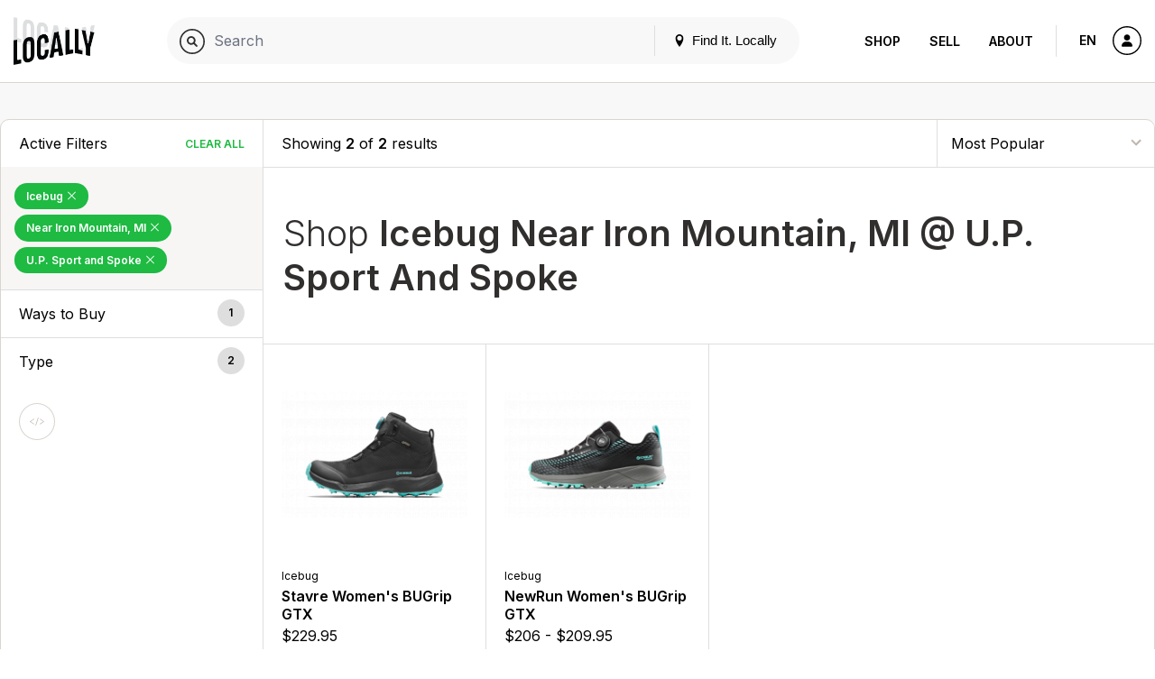

--- FILE ---
content_type: text/html; charset=UTF-8
request_url: https://www.locally.com/search/icebug/activities/depts?location=Iron+Mountain+MI&store=173162&sort=pop
body_size: 12146
content:
<!doctype html>
<html lang="en">

<head prefix="og: http://ogp.me/ns# article: http://ogp.me/ns/article# fb: http://ogp.me/ns/fb#">
  <title>Icebug Near Iron Mountain, MI @ U.P. Sport And Spoke - Products</title>
  <meta name="description" content="Products, brands and stores matching &quot;Icebug Near Iron Mountain, MI @ U.P. Sport and Spoke&quot;">
  <meta name="viewport" content="width=device-width, initial-scale=1, minimum-scale=1">
  <meta name="msvalidate.01" content="F3D40F171F81AA1D85550629BA7ECD55">
  <meta name="p:domain_verify" content="44131ef86dd85e6178b683dc06f41dd2">
  <meta name="alexaVerifyID" content="k5IyXxM0d1kPyHz5zxudfxYqEac">
  <meta name="fo-verify" content="04d18eaa-59c4-4614-8998-4d042a01e5e7">
        <meta name="google-site-verification" content="GFQ_r0_QoE2lZxKZUoT4Cp9aF_C1RfnMzd1sClsBktM">
        
  <meta charset="utf-8">
  <meta property="og:site_name" content="Locally.com">
  <meta property="og:title" content="Icebug Near Iron Mountain, MI @ U.P. Sport And Spoke - Products">
  <meta property="og:description" content="Products, brands and stores matching &quot;Icebug Near Iron Mountain, MI @ U.P. Sport and Spoke&quot;">
  <meta property="og:image" content="">
  <meta property="og:type" content="website">
  <meta property="og:url" content="https://www.locally.com/search/icebug/activities/depts">
  <meta property="fb:app_id" content="308370859327767">
      <link rel="shortcut icon" href="/img/favicon-v3.ico?vv1.3.704">
      
  
            <link href="//fonts.googleapis.com/css?family=Open+Sans:300,300i,400,400i,600,600i|Inter:300,300i,400,400i,600,600i&display=swap" rel="stylesheet">
          <link href="https://media2.locally.com/static/min/css/main.css?vv1.3.704" rel="stylesheet">
      
      
      <script src="//assets.locally.com/public/jquery/jquery-3.7.1.min.js"></script>
      <script src="//assets.locally.com/public/jquery/jquery-migrate-3.4.1.min.js"></script>
      <script src="https://media2.locally.com/static/min/js/main.js?vv1.3.704"></script>
  
      <script type="text/javascript">
              var IS_MOBILE = false;
              var IS_EMBEDDED = false;
              var EXT = "com";
              var USER_ID = false;
              var USER_LANG = "en-us";
          </script>
  
  
  
</head>

  <body class="main-body v3 lcly-v3 search-page page-800  ">
  <a href="#main" class="oblivion">Skip to main content</a>

  
  <div id="wrapper">

    
    
        
                  <header id="masthead" class="masthead v3-header" aria-label="Main navigation">
  <div class="masthead-nav-wrapper">
    <div class="masthead-desktop-search-container masthead-search-container">
      <form action="/search/" method="get" class="masthead-search-form container">
        <label for="desktop-search" class="oblivion">Search for:</label>
        <input id="desktop-search" 
               placeholder="Search Locally.com" 
               autocomplete="off" 
               type="search" 
               name="q" 
               value="">
        <span type="submit" class="masthead-search-submit desktop-search-submit">
          <img alt="Search" src="/svg/search-v3.svg" />
        </span>
        <button type="submit" class="hide">SEARCH</button> 
        <!-- hidden submit button visible for screen readers to submit form -->
      </form>
    </div>

    <div class="container masthead-container">
      <div class="masthead-logo-search-container ">
                              <a href="/" class="masthead-logo">
              <img src="/img/locally-logo-2022.png" alt="Locally" />
            </a>
          </a>
                  
              </div>

              <div class="masthead-global-search-container">
          <div id="masthead_global_search" class="masthead-global-search">
            <div 
              id="masthead_autocomplete" 
              data-bind-context="int-global-search" 
              data-bind-initial-value=""
              data-bind-config='{"only_types":"brand_product,brand_alias_product,brand,brand_alias,category,brand_category,brand_alias_category,gender_category,gender_brand_category,gender_brand_alias_category,store,store_alias"}'
            >
              <script>
                
        if (!document.getElementById('masthead_autocomplete')) {
            {
                var lclyEmbedRoot = document.createElement('div');
                lclyEmbedRoot.setAttribute('id', 'masthead_autocomplete');
                document.body.appendChild(lclyEmbedRoot);
            }
        }

        if(typeof includeCss !== 'function') {
            function includeCss(cssFilePath) {
                var head  = document.getElementsByTagName('head')[0];
                var link  = document.createElement('link');
                link.rel  = 'stylesheet';
                link.type = 'text/css';
                link.href = cssFilePath;
                link.media = 'all';
                head.appendChild(link);
            }
        }
        
        if(typeof includeJs !== 'function') {
            function includeJs(jsFilePath, id) {
                var __lcly_script = document.getElementById(id);

                if (!__lcly_script) {
                    var js = document.createElement('script');
                    
                    js.id = id;
                    js.type = 'text/javascript';
                    js.src = jsFilePath;
                    js.async = true;
                    /* js.crossOrigin = true; */ /* For debugging ErrorBoundary in dev */
                
                    document.body.appendChild(js);
                }
            }
        }
        
        includeJs('https://frontend2.locally.com/autocomplete/main.js?ver=v1.3.704', '__lcly_script_autocomplete')

        
              </script>
              <script src="/js/int-global-typeahead.js"></script>
            </div>

            <div class="masthead-utility">
              <a href="#" id="masthead-nav-open" class="masthead-nav-open">Menu</a>
              <button id="open-modal-btn">
                <svg class="header-pin inline-block" version="1.1" xmlns="http://www.w3.org/2000/svg" width="12" height="12" viewBox="0 0 32 32">
                  <title>location</title>
                  <path d="M16 0c-5.523 0-10 4.477-10 10 0 10 10 22 10 22s10-12 10-22c0-5.523-4.477-10-10-10zM16 16c-3.314 0-6-2.686-6-6s2.686-6 6-6 6 2.686 6 6-2.686 6-6 6z"></path>
                </svg>
                Find It. Locally
              </button>
              <div class="masthead-mobile-search-container masthead-search-container">
                <form action="/search/" method="get" class="masthead-search-form">
                  <input id="mobile-search" placeholder="Search Locally.com"
                    autocomplete="off" type="search"  name="q"
                    value="">
                    <span type="submit" class="masthead-search-submit mobile-search-submit">
                      <img alt="Search" src="/svg/search-v3.svg" />
                    </span>
                </form>
              </div>
            </div>

            <div id="modal-backdrop" style="display: none;"></div>

            <div id="modal-container">
              <div class="modal-backdrop">
                <div class="modal-content">
                  <span class="hidden-span" aria-hidden="true">&#8203;</span>
                  <div id="switcher-modal">
                    <div class="modal-header">
                      <h4 id="modal-title">Update Your Location</h4>
                      <svg id="close-modal-btn" fill="none" viewBox="0 0 24 24" stroke="currentColor">
                        <path stroke-linecap="round" stroke-linejoin="round" stroke-width="1.5" d="M10 14l2-2m0 0l2-2m-2 2l-2-2m2 2l2 2m7-2a9 9 0 11-18 0 9 9 0 0118 0z"/>
                      </svg>
                    </div>
                    <div>
                      <div>
                        <div id="locationswitcher" data-use-my-location="Use My Location">
                          <!-- Location switcher content goes here -->
                          <script>
                            
        if (!document.getElementById('locationswitcher')) {
            {
                var lclyEmbedRoot = document.createElement('div');
                lclyEmbedRoot.setAttribute('id', 'locationswitcher');
                document.body.appendChild(lclyEmbedRoot);
            }
        }

        if(typeof includeCss !== 'function') {
            function includeCss(cssFilePath) {
                var head  = document.getElementsByTagName('head')[0];
                var link  = document.createElement('link');
                link.rel  = 'stylesheet';
                link.type = 'text/css';
                link.href = cssFilePath;
                link.media = 'all';
                head.appendChild(link);
            }
        }
        
        if(typeof includeJs !== 'function') {
            function includeJs(jsFilePath, id) {
                var __lcly_script = document.getElementById(id);

                if (!__lcly_script) {
                    var js = document.createElement('script');
                    
                    js.id = id;
                    js.type = 'text/javascript';
                    js.src = jsFilePath;
                    js.async = true;
                    /* js.crossOrigin = true; */ /* For debugging ErrorBoundary in dev */
                
                    document.body.appendChild(js);
                }
            }
        }
        
        includeJs('https://frontend2.locally.com/locationswitcher/main.js?ver=v1.3.704', '__lcly_script_locationswitcher')

        
                          </script>
                        </div>
                      </div>
                    </div>
                  </div>
                </div>
              </div>
            </div>
          </div>
        </div>
      
      <div class="masthead-center-wrapper">
        <div class="masthead-nav-action-container">
                      <nav id="desktop-navigation" class="navigation desktop-nav " aria-label="Product navigation">
              <span class="mobile-nav-close icon-close"></span>
                              <a href="/" class="nav-logo">
  <img src="/img/locally-logo-black.png" alt="Locally" />
</a>
<ul class="nav-list-top">
  <li class="nav-item">
        <div class="nav-item-header mobile-display active">
      <a href="/search">Shop</a>
    </div>
    <ul class="nav-list-inner">
      <li class="nav-item-inner "><a href="/search" class="nav-link">Your City</a></li>
              <li class="nav-item-inner "><a href="/brands" class="nav-link">Brands</a></li>
                    <li class="nav-item-inner "><a href="/retailers" class="nav-link">Retailers</a></li>
            <li class="nav-item-inner active"><a href="/search" class="nav-link">Browse Products</a></li>
      <li class="nav-item-inner "><a href="/cities" class="nav-link">Other Cities</a></li>
    </ul>
  </li>
  <li class="nav-item">
    <div class="nav-item-header ">
      <a href="https://join.locally.com">Sell</a>
    </div>
    <ul class="nav-list-inner">
      <li class="nav-item-inner"><a href="https://join.locally.com" class="nav-link">Learn More</a></li>
      <li class="nav-item-inner "><a href="/for/retailers" class="nav-link">Retailer Services</a></li>
      <li class="nav-item-inner "><a href="/for/brands" class="nav-link">Brand Services</a></li>
      <li class="nav-item-inner "><a href="https://join.locally.com/partners" class="nav-link">Partners</a></li>
      <li class="nav-item-inner "><a href="https://join.locally.com/tools/" class="nav-link">Tools</a></li>
    </ul>
  </li>
  <li class="nav-item">
    <div class="nav-item-header ">
      <a href="https://join.locally.com/about">About</a>
    </div>
    <ul class="nav-list-inner">
      <li class="nav-item-inner "><a href="https://join.locally.com/blog" class="nav-link">Blog</a></li>
      <li class="nav-item-inner "><a href="https://join.locally.com/about" class="nav-link">History</a></li>
      <li class="nav-item-inner "><a href="https://join.locally.com/stats" class="nav-link">Stats</a></li>
      <li class="nav-item-inner "><a href="https://join.locally.com/team" class="nav-link">Team</a></li>
    </ul>
  </li>
</ul>
                          </nav>
                  </div>

        <div class="masthead-action-btn-container">
          <a href="#" class="btn-action masthead-action-btn masthead-language-btn js-language-sidebar">
            EN
          </a>

          
          <a href="#" id="mobile-v3-nav-open" class="btn-action masthead-action-btn masthead-menu-btn">
            <img alt="Menu" src="/svg/menu-v3.svg" class="inline-svg" />
          </a>

                      <a href="/station" class="btn-action masthead-account-btn" data-dash-type="account">
              <img alt="Account" src="/svg/account-v3.svg" class="inline-svg" />
            </a>
          
                                            
                  </div>
      </div>
    </div>
  </div>

  </header>


<style>
</style>

<script>
  document.addEventListener('DOMContentLoaded', function() {
    const openModalBtn = document.getElementById('open-modal-btn');
    const closeModalBtn = document.getElementById('close-modal-btn');
    const modalBackdrop = document.getElementById('modal-backdrop');
    const modalContainer = document.getElementById('modal-container');
    const switcherModal = document.getElementById('switcher-modal');

    let showModal = false;

    function toggleModal() {
      showModal = !showModal;
      modalBackdrop.style.display = showModal ? 'block' : 'none';
      modalContainer.style.display = showModal ? 'block' : 'none';

      const retailerWrapper = document.getElementById('retailer-page-wrapper');

      if (showModal) {
        setTimeout(() => {
          modalBackdrop.style.opacity = '1';
          switcherModal.style.opacity = '1';
          switcherModal.style.transform = 'translateY(0) scale(1)';
          
          const locationSwitcherInput = document.getElementById('select-input');
          if (locationSwitcherInput) {
            locationSwitcherInput.focus();
            const keyboardEvent = new KeyboardEvent('keydown', {
              key: 'ArrowDown',
              bubbles: true,
            });
            locationSwitcherInput.dispatchEvent(keyboardEvent);
            document.body.style.overflow = 'hidden';
            if (retailerWrapper) {
              retailerWrapper.style.display = 'none';
            }
          }

        }, 10);
      } else {
        document.body.style.overflow = '';
        modalBackdrop.style.opacity = '0';
        switcherModal.style.opacity = '0';
        switcherModal.style.transform = 'translateY(4px) scale(0.95)';
        if (retailerWrapper) {
          retailerWrapper.style.display = '';
        }
        setTimeout(() => {
          modalBackdrop.style.display = 'none';
          modalContainer.style.display = 'none';
        }, 300);
      }
    }

    openModalBtn.addEventListener('click', toggleModal);
    closeModalBtn.addEventListener('click', toggleModal);

    document.addEventListener('keydown', function(event) {
      if (event.key === 'Escape' && showModal) {
        toggleModal();
      }
    });

    modalContainer.addEventListener('click', function(event) {
      if (event.target === modalContainer) {
        toggleModal();
      }
    });

    switcherModal.addEventListener('click', function(event) {
      event.stopPropagation();
    });
  });
</script>

          
    <div id="main" role="main" class="main-content native-content  ">
      

<div class="search-landing container">
  <div class="row">
    <div id="search-landing">
      <div class="cat-wrapper">
          <div class="cat-sidebar cat-sidebar-v3" id="cl_cat_sidebar">

    
      <div class="cat-active-filter-container">
      <div class="filter-header">
        <h3 class="filter-header-title h4">
          Active Filters
        </h3>
        <a tabindex="0" 
           aria-label="Clear All Filters" 
           href="/search/all/activities/depts?sort=pop" 
           class="filter-header-remove js-filter-remove-all">
             Clear All
        </a>
      </div>
      <div class="filter-section">
                                              <a aria-label="Remove Icebug Filter" 
                 tabindex="0" 
                 href="/search/all/activities/depts?location=Iron+Mountain+MI&amp;store=173162&amp;sort=pop" 
                 class="filter-btn-remove ">
  
                Icebug

                                  <span class="active-filter-close icon-close"></span>
                              </a>
                                                        <a aria-label="Remove Near Iron Mountain,&nbsp;MI Filter" 
                 tabindex="0" 
                 href="/search/icebug/activities/depts?store=173162&amp;sort=pop" 
                 class="filter-btn-remove ">
  
                Near Iron Mountain,&nbsp;MI

                                  <span class="active-filter-close icon-close"></span>
                              </a>
                                                        <a aria-label="Remove U.P. Sport and&nbsp;Spoke Filter" 
                 tabindex="0" 
                 href="/search/icebug/activities/depts?location=Iron+Mountain+MI&amp;sort=pop" 
                 class="filter-btn-remove ">
  
                U.P. Sport and&nbsp;Spoke

                                  <span class="active-filter-close icon-close"></span>
                              </a>
                        </div>
    </div>
  
  <a href="javascript:;" class="conv-mobile-filters-link conv-utility-link visible-xs">Filters</a>
    
  <div id="cat-filter-container-v3" class="cat-filter-container">
    <a href="#" class="filters-back-mobile nav-bar-back visible-xs"><span class="icon-back"></span>&nbsp;Back</a>
    
    
          <div role="button" tabindex="0" class="filter-header js-accordion-header accordion-header filter-group-ptps">
        <h3 id="ada-sidebar-filter-01" class="filter-header-title h4">Ways to Buy</h3><!-- need translation --> 
        <span class="filter-header-count">1</span>
      </div>
      <div class="filter-section js-accordion-body accordion-body filter-group-ptps">
        <ul class="radio-list js-ptp-list" aria-labelledby="ada-sidebar-filter-01">
                                    <li tabindex="0">
                <input tabindex="-1" type="radio" name="filter-type-ptp" id="filter-item-ptp-Buy Online, Pickup in Store-" data-url="/search/icebug/activities/depts?location=Iron+Mountain+MI&store=173162&ptp=true&sort=pop" />
                <label for="filter-item-ptp-Buy Online, Pickup in Store-">
                                      <a href="/search/icebug/activities/depts?location=Iron+Mountain+MI&store=173162&ptp=true&sort=pop" class="filter-label-link">Buy Online, Pickup in Store </a>
                                  </label>
              </li>
                              </ul>
      </div>
    
    
        
                                                          <div role="button" aria-label="Type Filters" tabindex="0" class="filter-header js-accordion-header accordion-header filter-group-level_4_categories">
          <h3 id="ada-sidebar-filter-level_4_categories" class="filter-header-title h4">Type</h3>
          <span class="filter-header-count">2</span>
        </div>
        <div class="filter-section js-accordion-body accordion-body filter-group-level_4_categories">
          <ul class="radio-list" aria-labelledby="ada-sidebar-filter-level_4_categories">
                                                                                          <li tabindex="0" >
                    <input tabindex="-1" type="radio" name="filter-type-Type" id="filter-item-level_4_categories-996-" data-url="/search/icebug/activities/running-shoes?location=Iron+Mountain+MI&store=173162&sort=pop" />
                    <label for="filter-item-level_4_categories-996-">
                       
                        <a href="/search/icebug/activities/running-shoes?location=Iron+Mountain+MI&store=173162&sort=pop" class="filter-label-link">Running Shoes </a>
                                          </label>
                </li>
                                                                                                        <li tabindex="0" >
                    <input tabindex="-1" type="radio" name="filter-type-Type" id="filter-item-level_4_categories-1605-" data-url="/search/icebug/activities/hiking-shoes?location=Iron+Mountain+MI&store=173162&sort=pop" />
                    <label for="filter-item-level_4_categories-1605-">
                       
                        <a href="/search/icebug/activities/hiking-shoes?location=Iron+Mountain+MI&store=173162&sort=pop" class="filter-label-link">Hiking Shoes </a>
                                          </label>
                </li>
                                    </ul>
        </div>
          
    
        
    
      </div>

      <div class="clp-actions">
      <a href="#" class="btn-action social-action-btn tooltip js-embed-opener"  data-tooltip="Embed This">
          <img src="https://assets.locally.com/public/svg/dev.svg" alt="Embed This" class="inline-svg icon-svg" />
        </a>
    </div>
  </div>
          <div class="cat-results product-thumb-grid">
    <div class="cat-utility-bar">
      <div class="cat-utility-count">
         
                    Showing <span class="cat-display-count">2</span> of <strong>2</strong> results
              </div>
      <select tabindex="0" aria-label="Sort By" class="cat-utility-sort">
                  <option selected value="/search/icebug/activities/depts?location=Iron+Mountain+MI&store=173162&sort=pop">
            Most Popular
          </option>
                      <option  value="/search/icebug/activities/depts?location=Iron+Mountain+MI&store=173162&sort=rating">
            Average Customer Rating
            </option>
                    <option  value="/search/icebug/activities/depts?location=Iron+Mountain+MI&store=173162&sort=all">
            Sort by Relevance
          </option>
          <option  value="/search/icebug/activities/depts?location=Iron+Mountain+MI&store=173162&sort=price-low-to-high">
            Price Lowest to Highest
          </option>
          <option  value="/search/icebug/activities/depts?location=Iron+Mountain+MI&store=173162&sort=price-high-to-low">
            Price Highest to Lowest
          </option>
              </select>
    </div>
    <div class="cat-results-header">
      <h1><span>Shop </span><strong>Icebug Near Iron Mountain, MI @ U.P. Sport And Spoke</strong></h1>
          </div>
    <div class="cat-product-thumb-container">
      <a tabindex="0" href="/product/1120590/icebug-stavre-womens-bugrip-gtx?location=Iron+Mountain+MI&store=173162&sort=pop" 
       class="product-thumb " 
       data-product-name="ICEBUG - Stavre Women&#039;s BUGrip GTX" 
        
       data-product-style="F13085-9"
       data-switchlive-style="F13085-9"       
       data-switchlive-product-id="1120590"       
       data-switchlive-upc=""       
       data-switchlive-store-id=""
       data-switchlive-vendor-id=""
       data-switchlive-store-name=""    
       data-switchlive-store-address="" 
       data-switchlive="true"
       data-switchlive-mode="auto"
       data-switchlive-id-LLP="64"
       data-switchlive-id-PL="38"
       data-switchlive-id-SL="63"
       data-switchlive-impression="true"
       data-switchlive-impression-id-LLP="62"
       data-switchlive-impression-id-PL="48"
       data-switchlive-impression-id-SL="61">
      <div class="product-thumb-img-wrapper">
        <img src="https://media2.locally.com/spec-220x220/8078-1120590-0-image-1555967.jpg" class="product-thumb-img" alt="Stavre Women&#039;s BUGrip GTX by Icebug in Iron Mountain MI" />
      </div>
      <div class="product-thumb-contents">
        <div class="product-thumb-label">ICEBUG</div>
        <div class="product-thumb-label v3 hide">Icebug</div>
        <p class="product-thumb-title">Stavre Women's BUGrip GTX</p>

        
        <div class="product-thumb-price dl-price">
          $229.95
		<em></em>
        </div>
                  <div class="status-message success">In Stock</div>
              </div>
    </a>

    
        

    <a tabindex="0" href="/product/1120586/icebug-newrun-womens-bugrip-gtx?location=Iron+Mountain+MI&store=173162&sort=pop" 
       class="product-thumb " 
       data-product-name="ICEBUG - NewRun Women&#039;s BUGrip GTX" 
        
       data-product-style="G18004-9"
       data-switchlive-style="G18004-9"       
       data-switchlive-product-id="1120586"       
       data-switchlive-upc=""       
       data-switchlive-store-id=""
       data-switchlive-vendor-id=""
       data-switchlive-store-name=""    
       data-switchlive-store-address="" 
       data-switchlive="true"
       data-switchlive-mode="auto"
       data-switchlive-id-LLP="64"
       data-switchlive-id-PL="38"
       data-switchlive-id-SL="63"
       data-switchlive-impression="true"
       data-switchlive-impression-id-LLP="62"
       data-switchlive-impression-id-PL="48"
       data-switchlive-impression-id-SL="61">
      <div class="product-thumb-img-wrapper">
        <img src="https://media2.locally.com/spec-220x220/8078-1120586-4920381-image-1555982.jpg" class="product-thumb-img" alt="NewRun Women&#039;s BUGrip GTX by Icebug in Iron Mountain MI" />
      </div>
      <div class="product-thumb-contents">
        <div class="product-thumb-label">ICEBUG</div>
        <div class="product-thumb-label v3 hide">Icebug</div>
        <p class="product-thumb-title">NewRun Women's BUGrip GTX</p>

        
        <div class="product-thumb-price dl-price">
          $206 - $209.95
		<em></em>
        </div>
                  <div class="status-message success">In Stock</div>
              </div>
    </a>

  
    <script type="application/ld+json">
       [{"@type":"Product","@context":"http:\/\/schema.org","name":"Stavre Women's BUGrip GTX","url":"https:\/\/www.locally.com\/product\/1120590\/icebug-stavre-womens-bugrip-gtx","sku":"F13085-9","brand":{"@type":"Brand","name":"Icebug"},"@id":"https:\/\/www.locally.com\/product\/1120590\/icebug-stavre-womens-bugrip-gtx","image":"https:\/\/media2.locally.com\/spec-220x220\/8078-1120590-0-image-1555967.jpg","offers":[{"@type":"Offer","price":229.949997,"priceCurrency":"USD","itemCondition":"NewCondition","url":"https:\/\/www.locally.com\/product\/1120590\/icebug-stavre-womens-bugrip-gtx"}]},{"@type":"Product","@context":"http:\/\/schema.org","name":"NewRun Women's BUGrip GTX","url":"https:\/\/www.locally.com\/product\/1120586\/icebug-newrun-womens-bugrip-gtx","sku":"G18004-9","brand":{"@type":"Brand","name":"Icebug"},"@id":"https:\/\/www.locally.com\/product\/1120586\/icebug-newrun-womens-bugrip-gtx","image":"https:\/\/media2.locally.com\/spec-220x220\/8078-1120586-4920381-image-1555982.jpg","offers":[{"@type":"Offer","price":206,"priceCurrency":"USD","itemCondition":"NewCondition","url":"https:\/\/www.locally.com\/product\/1120586\/icebug-newrun-womens-bugrip-gtx"}]}]
  </script>
  
    </div>
      </div>
        </div>
    </div>
  </div>
</div>

    </div>

                  <footer id="footer" class="footer">
    <div class="footer-container container">
      <div class="footer-content-container">
        <div class="footer-logo-copy-container">
                      <a href="/" class="footer-logo">
              <img src="/img/locally-logo-footer.png" alt="Locally" height="65" />
            </a>
                    <br /><br />
          <p class="footer-copy">
                          Locally.com is the intersection where brands, retailers and shoppers meet, bringing the convenience of ecommerce to the local shopping experience.  We help you find your favorite products and brands at stores near you.
                      </p>
                      <div class="footer-button-container">
              <a href="https://join.locally.com/demo" class="btn btn-lg btn-secondary schedule-demo-btn">Schedule a Demo</a>
            </div>
                  </div>
        <div class="footer-content ">
                      <div class="footer-content-item">
  <div class="content-accordion-header js-accordion-header accordion-header mobile-accordion-header">
    <p class="content-accordion-header-title">Shop</p>
  </div>
  <div class="js-accordion-body content-accordion-body accordion-body mobile-accordion-body">
    <ul class="footer-content-item-list">
      <li>
        <a href="https://www.locally.com/retailers" class="footer-content-item-link">Retailers Nearby</a>
      </li>
      <li>
        <a href="https://www.locally.com/search" class="footer-content-item-link">Shop Departments</a>
      </li>
      <li>
        <a href="https://www.locally.com/brands" class="footer-content-item-link">Shop Brands</a>
      </li>
    </ul>
  </div>
</div>

<div class="footer-content-item">
  <div class="content-accordion-header js-accordion-header accordion-header mobile-accordion-header">
    <p class="content-accordion-header-title">Services</p>
  </div>
  <div class="js-accordion-body content-accordion-body accordion-body mobile-accordion-body">
    <ul class="footer-content-item-list">
      <li>
        <a href="https://join.locally.com/overview" class="footer-content-item-link">Learn More</a>
      </li>      
      <li>
        <a href="https://www.locally.com/for/retailers" class="footer-content-item-link">Retailer Services</a>
      </li>
      <li>
        <a href="https://www.locally.com/for/brands" class="footer-content-item-link">Brand Services</a>
      </li>
      <li>
        <a href="https://www.locally.com/brand-partners" class="footer-content-item-link">Brand Partners</a>
      </li>
      <li>
        <a href="https://www.locally.com/dashboard" class="footer-content-item-link">Retailer &amp; Brand Login</a>
      </li>
    </ul>
  </div>
</div>

<div class="footer-content-item">
  <div class="content-accordion-header js-accordion-header accordion-header mobile-accordion-header">
    <p class="content-accordion-header-title">Company</p>
  </div>
  <div class="js-accordion-body content-accordion-body accordion-body mobile-accordion-body">
    <ul class="footer-content-item-list">
      <li>
        <a href="https://www.locally.com/about" class="footer-content-item-link">About</a>
      </li>
      <li>
        <a href="https://join.locally.com/blog" class="footer-content-item-link">Blog</a>
      </li>
      <li>
        <a href="https://join.locally.com/clients" class="footer-content-item-link">Clients</a>
      </li>      
      <li>
        <a href="https://www.locally.com/partners" class="footer-content-item-link">Partners</a>
      </li>
      <li>
        <a href="https://www.locally.com/faq" class="footer-content-item-link">Support &amp; FAQ</a>
      </li>
      <li>
        <a href="https://www.locally.com/contact" class="footer-content-item-link">Contact Us</a>
      </li>
    </ul>
  </div>
</div>

<div class="footer-content-item">
  <div class="content-accordion-header js-accordion-header accordion-header mobile-accordion-header">
    <p class="content-accordion-header-title">Resources</p>
  </div>
  <div class="js-accordion-body content-accordion-body accordion-body mobile-accordion-body">
    <ul class="footer-content-item-list">
      <li>
        <a href="https://api.locally.com" class="footer-content-item-link" target="_blank">API for Developers</a>
      </li>
      <li>
        <a href="http://status.lcly.co" class="footer-content-item-link" target="_blank">Service Status</a>
      </li>
      <li>
        <a href="https://www.locally.com/privacy" class="footer-content-item-link">Privacy Policy</a>
      </li>
      <li>
        <a href="https://www.locally.com/terms" class="footer-content-item-link">Terms of Use</a>
      </li>
    </ul>
  </div>
</div>
                  </div>
      </div>
      <div class="footer-utility-container">
        <div class="footer-lang-currency-container">
          <div class="utility-select-container">
            <select id="language-select" class="utility-select footer-utility-select" aria-label="Select Page Language">
                                                <option value="en-us" selected>English</option>
                                                                <option value="de-de" >German</option>
                                                                <option value="fr-fr" >French</option>
                                                                <option value="fr-ca" >French Canadian</option>
                                                                <option value="no-no" >Norwegian</option>
                                                                <option value="cs-cz" >Czech</option>
                                                                <option value="sk-sk" >Slovak</option>
                                                                <option value="pt-pt" >Portuguese</option>
                                                                <option value="da-dk" >Danish</option>
                                                                <option value="fi-fi" >Finnish</option>
                                                                <option value="ja-jp" >Japanese</option>
                                                                <option value="es-es" >Spanish</option>
                                                                <option value="es-mx" >Spanish (Mexico)</option>
                                                                <option value="pl-pl" >Polish</option>
                                                                <option value="zh-cn" >Chinese</option>
                                                                <option value="it-it" >Italian</option>
                                                                <option value="sv-se" >Swedish</option>
                                                                <option value="nl-nl" >Dutch</option>
                                                                <option value="ru-ru" >Russian</option>
                                                                <option value="ko-kr" >Korean</option>
                                                                <option value="th-th" >Thai</option>
                                                                                              <option value="en-au" >English (Australia)</option>
                                                                <option value="en-sg" >English (Singapore)</option>
                                                                <option value="en-gb" >English (Great Britan)</option>
                                                                <option value="en-ca" >English (Canada)</option>
                                                                <option value="en-no" >English (Norway)</option>
                                                                <option value="en-cz" >English (Czech)</option>
                                                                <option value="en-fi" >English (Finland)</option>
                                                                <option value="en-fr" >English (France)</option>
                                                                <option value="en-nl" >English (Netherlands)</option>
                                                                <option value="en-dk" >English (Denmark)</option>
                                                                <option value="en-nz" >English (New Zealand)</option>
                                                                <option value="en-int" >English (International)</option>
                                                                <option value="en-se" >English (Sweden)</option>
                                                                <option value="en-eu" >English (Europe)</option>
                                                                <option value="en-at" >English (Austria)</option>
                                                                <option value="en-be" >English (Belgium)</option>
                                                                <option value="en-de" >English (Germany)</option>
                                                                <option value="en-es" >English (Spain)</option>
                                                                <option value="en-ie" >English (Ireland)</option>
                                                                <option value="en-it" >English (Italy)</option>
                                                                <option value="en-lu" >English (Luxembourg)</option>
                                                                <option value="en-ch" >English (Switzerland)</option>
                                                                                                                                                                                                                              </select>
                      </div>
        </div>
        <div class="footer-action-btn-container social-action-btn-container">
                      <a href="https://www.reddit.com/r/locally/" aria-label="Locally on Reddit" class="btn-action footer-action-btn social-action-btn">
              <img src="https://assets.locally.com/public/svg/reddit.svg" alt="Account" class="inline-svg">
            </a>
                                <a href="https://www.facebook.com/locally/" aria-label="Locally on Facebook" class="btn-action footer-action-btn social-action-btn icon-facebook"></a>
                                <a href="https://www.linkedin.com/company/locally-com/" aria-label="Locally on LinkedIn" class="btn-action footer-action-btn social-action-btn icon-linkedin"></a>
                                <a href="https://www.x.com/locally/" aria-label="Locally on X" class="btn-action footer-action-btn social-action-btn">
              <img src="/img/x-logo.svg" class="inline-svg"/>
            </a>
                  </div>
      </div>
      <p class="small footer-copyright">
        &copy; 2026 
                  Locally.com. All Rights Reserved.  Locally.com is a service of Local Gear Inc.
                      </p>
    </div>
  </footer>
              </div>

  
  <div id="sidebar-suggest-retailer-wrapper" class="sidebar sidebar-suggest-retailer-wrapper" role="complementary" aria-label="Suggest a retailer">
  <section id="sidebar-suggest-retailer" class="sidebar-suggest-retailer">
    <header class="sidebar-masthead">
      <a href="#" id="suggest-retailer-icon-back" aria-label="Back" class="masthead-back"><span class="icon-back"></span></a>
      <h2 class="masthead-title">Suggest a Retailer</h2>
    </header>
    <div class="sidebar-content cart-item-wrapper">
      
            <form id="suggest-retailer-form" class="suggest-retailer-form sidebar-form-container" method="post" action="">
                    <div class="form-group fancy">
            <label for="demo-company-name" class="fancy">Company name</label>
            <input type="text" id="demo-company-name" placeholder="Company Name" title="Enter the company name" required />
          </div>
          <div class="form-group fancy">
            <label for="demo-company-address" class="fancy">Company Address</label>
            <input type="text" id="demo-company-address" placeholder="Company Address" title="Enter the company address" required />
          </div>
          <div class="form-group fancy">
            <label for="demo-company-city" class="fancy">Company City</label>
            <input type="text" id="demo-company-city" placeholder="Company City" title="Enter the company city" required />
          </div>
          <div class="form-group fancy">
            <label for="demo-company-state" class="fancy">Company State</label>
            <input type="text" id="demo-company-state" placeholder="Company State" title="Enter the company state" required />
          </div>
        <div class="form-action-buttons align-center">
          <button class="btn btn-lg btn-primary btn-full">Suggest</button>
        </div>
      </form>

    </div>
  </section>
</div>  
<div id="sidebar-language-wrapper" class="sidebar sidebar-language-wrapper" role="complementary" aria-label="Language and currency selection">
  <section id="sidebar-language" class="sidebar-language">
    <header class="sidebar-masthead">
      <a href="#" id="language-icon-back" aria-label="Back" class="masthead-back"><span class="icon-back"></span></a>
      <h2 class="masthead-title">Select a Language</h2>
    </header>
    <div class="sidebar-content cart-item-wrapper">
      <form id="language-select-form" class="sidebar-form-container" method="get" action="">

        <div class="form-group">
          <label for="language-select-drawer" class="oblivion">Select a Language</label>
          <select id="language-select-drawer" class="language-select" name="lang">
                                          <option value="en-us" selected>English</option>
                                                        <option value="de-de" >German</option>
                                                        <option value="fr-fr" >French</option>
                                                        <option value="fr-ca" >French Canadian</option>
                                                        <option value="no-no" >Norwegian</option>
                                                        <option value="cs-cz" >Czech</option>
                                                        <option value="sk-sk" >Slovak</option>
                                                        <option value="pt-pt" >Portuguese</option>
                                                        <option value="da-dk" >Danish</option>
                                                        <option value="fi-fi" >Finnish</option>
                                                        <option value="ja-jp" >Japanese</option>
                                                        <option value="es-es" >Spanish</option>
                                                        <option value="es-mx" >Spanish (Mexico)</option>
                                                        <option value="pl-pl" >Polish</option>
                                                        <option value="zh-cn" >Chinese</option>
                                                        <option value="it-it" >Italian</option>
                                                        <option value="sv-se" >Swedish</option>
                                                        <option value="nl-nl" >Dutch</option>
                                                        <option value="ru-ru" >Russian</option>
                                                        <option value="ko-kr" >Korean</option>
                                                        <option value="th-th" >Thai</option>
                                                                                  <option value="en-au" >English (Australia)</option>
                                                        <option value="en-sg" >English (Singapore)</option>
                                                        <option value="en-gb" >English (Great Britan)</option>
                                                        <option value="en-ca" >English (Canada)</option>
                                                        <option value="en-no" >English (Norway)</option>
                                                        <option value="en-cz" >English (Czech)</option>
                                                        <option value="en-fi" >English (Finland)</option>
                                                        <option value="en-fr" >English (France)</option>
                                                        <option value="en-nl" >English (Netherlands)</option>
                                                        <option value="en-dk" >English (Denmark)</option>
                                                        <option value="en-nz" >English (New Zealand)</option>
                                                        <option value="en-int" >English (International)</option>
                                                        <option value="en-se" >English (Sweden)</option>
                                                        <option value="en-eu" >English (Europe)</option>
                                                        <option value="en-at" >English (Austria)</option>
                                                        <option value="en-be" >English (Belgium)</option>
                                                        <option value="en-de" >English (Germany)</option>
                                                        <option value="en-es" >English (Spain)</option>
                                                        <option value="en-ie" >English (Ireland)</option>
                                                        <option value="en-it" >English (Italy)</option>
                                                        <option value="en-lu" >English (Luxembourg)</option>
                                                        <option value="en-ch" >English (Switzerland)</option>
                                                                                                                                                                                                </select>
        </div>
        <div class="form-group">
          <label for="currency-select-drawer" class="oblivion">Choose currency:</label>
          <select id="currency-select-drawer" class="currency-select" name="currency">
                                                                       <option value="USD" selected>
                  $ US Dollar (USD)
                </option>
                                                                        <option value="CAD" >
                  $ Canadian Dollar (CAD)
                </option>
                                                                        <option value="CNY" >
                  ¥ Chinese Yuan Renminbi (CNY)
                </option>
                                                                        <option value="DKK" >
                  kr Danish Krone (DKK)
                </option>
                                                                        <option value="EUR" >
                  € European Euro (EUR)
                </option>
                                                                                                                                                                                                                                                                                                                                                                                                                                                                                                                                                                                      <option value="GBP" >
                  £ Great Britain Pound (GBP)
                </option>
                                                                        <option value="JPY" >
                  ¥ Japanese Yen (JPY)
                </option>
                                                                        <option value="MXN" >
                  $ Mexican Peso (MXN)
                </option>
                                                                        <option value="NOK" >
                  kr Norwegian Krone (NOK)
                </option>
                                                                        <option value="PLN" >
                  zł Polish złoty (PLN)
                </option>
                                                                        <option value="SEK" >
                  kr Swedish Krona (SEK)
                </option>
                                                                        <option value="CHF" >
                  Fr. Swiss Franc (CHF)
                </option>
                                                                        <option value="AUD" >
                  $ Australian Dollar (AUD)
                </option>
                                                                        <option value="NZD" >
                  $ New Zealand Dollar (NZD)
                </option>
                                                                        <option value="KRW" >
                  ₩ Korean Won (KRW)
                </option>
                                                                        <option value="SGD" >
                  S$ Singapore Dollar (SGD)
                </option>
                                                                        <option value="HUF" >
                  Ft Hungarian Forint (HUF)
                </option>
                                                                        <option value="UYU" >
                  $U Uruguayan Peso (UYU)
                </option>
                                                                        <option value="ZAR" >
                  R South African Rand (ZAR)
                </option>
                                                                        <option value="CZK" >
                  Kč Czech Koruna (CZK)
                </option>
                                    </select>
        </div>
        <div class="form-action-buttons align-center">
          <button id="language-apply-button" class="btn btn-lg btn-primary btn-full" type="submit">Apply</button>
        </div>
      </form>
    </div>
  </section>
</div>
<div id="sidebar-cart-wrapper" class="sidebar sidebar-cart-wrapper">
  <section id="sidebar-cart" class="sidebar-cart">
        <header class="sidebar-masthead">
     <a role="button" alt="Go Back" aria-label="Go Back" tabindex="0" href="javascript:;" id="cart-icon-back" class="masthead-back"><span class="icon-back"></span>
      </a>
            <a role="button" aria-label="Account" tabindex="0" href="javascript:;" id="dash-account-tab" class="masthead-icon" data-dashboard-tab="account">
        <img src="https://assets.locally.com/public/svg/user.svg" class="inline-svg" alt="Account Icon"> 
        <span class="masthead-icon-label">Account</span>
        <span class="icon-count"></span>
      </a>
            <!--
      <a href="javascript:;" id="dash-saved-tab" class="masthead-icon" data-dashboard-tab="saved">
        <img src="https://assets.locally.com/public/svg/heart.svg" class="inline-svg" alt="Saved">
        <span class="masthead-icon-label">Saved</span>
        <span class="icon-count"></span>
      </a>
      -->
      <a role="button" aria-label="Orders" tabindex="0" href="javascript:;" id="dash-orders-tab" class="masthead-icon" data-dashboard-tab="orders">
        <img src="https://assets.locally.com/public/svg/orders.svg" class="inline-svg" alt="Orders Icon">
        <span class="masthead-icon-label">Orders</span>
        <span class="icon-count"></span>
      </a>

      <a role="button" aria-label="Cart" tabindex="0" href="javascript:;" id="dash-cart-tab" class="masthead-icon" data-dashboard-tab="cart">
      <img src="https://assets.locally.com/public/svg/cart.svg" class="inline-svg" alt="Cart Icon"> 
        <span class="masthead-icon-label">Cart</span>
        <span class="icon-count n-in-cart"></span>
      </a>
      
    </header>
            <div id="account-content" role="complementary" class="dashboard-content account-content" data-custom-scroll>
    
      <ul class="link-list">
      <li>
        <a href="/account/login" class="auth0-link dash-content-nav-link dash-content-drawer-link" data-account-type="sign-in">
          <img src="https://assets.locally.com/public/svg/user.svg" alt="Sign In" class="link-list-icon inline-svg" />
          <span class="link-list-label">Sign In / Forgotten Password</span>
        </a>
      </li>
      <li>
        <a href="#" class="dash-content-nav-link dash-content-drawer-link" data-account-type="create">
          <img src="https://assets.locally.com/public/svg/follow-brand.svg" alt="Create My Account" class="link-list-icon inline-svg" />
          <span class="link-list-label">Sign Up</span>
        </a>
      </li>
          </ul>
      

          <div class="dash-content-slide account-form-slide account-create" data-account-type="create" data-custom-scroll>
  <a href="#" class="nav-bar-back"><span class="icon-back"></span>&nbsp;Back</a>
  <div class="dash-content-slide-inner">
    <h3 class="dash-content-slide-header">Sign Up</h3>

    <div class="account-create-toggle-container">
      <div class="account-create-toggle active" data-account-form="member">Personal</div>
      <div class="account-create-toggle marketing-account" data-account-form="brand">Brand</div>
      <div class="account-create-toggle marketing-account" data-account-form="retailer">Retailer</div>
    </div>

    <div class="create-account-form-wrapper">
      <form method="POST" action="https://www.locally.com/new" accept-charset="UTF-8" class="account-create-form user-create-form active js-validate-form"><input name="_method" type="hidden" value="PUT"><input name="_token" type="hidden" value="Oq75rpatvE4yfjVKYfo2hXrsckHwdFg9qJvxbBDg">

    
  <div class="form-group">
    <label for="email">Email Address</label>
    <input autocomplete="off" name="email" type="text" id="email">
  </div>

    
  <div class="form-group">
    <label for="username">Desired Username</label>
    <input autocomplete="off" name="username" type="text" id="username">
  </div>
  <div class="form-group">
    <label for="password">Password</label>
    <input name="password" type="password" value="" id="password">
  </div>
  <div class="form-group">
    <label for="first_name">Your first name</label>
    <input autocomplete="off" name="first_name" type="text" id="first_name">
  </div>

  
  
  <input name="user_type" type="hidden" value="member">
  <input name="origin" type="hidden">

  
  <script src="https://www.google.com/recaptcha/api.js" async defer></script>
  
  <div class="form-group">
    <div id="register-form-recaptcha" class="g-recaptcha" data-sitekey="6LevkpEUAAAAAAf4V7PMXR_1E0hMIuqRyJ2z4vSQ" data-size="compact" data-theme=""></div>
  </div>

  <div class="form-action-buttons">
    <button type="submit" class="btn-primary btn-full btn-lg">Create My Account</button>
  </div>

</form>
    </div>
  </div>

  <span class="account-content-disclaimer">
    <!--By signing up you agree to our <a href="javascript:;" target="_blank">terms of service</a>.-->
    By continuing you agree to our <a href=https://www.locally.com/terms target=_blank>terms of service</a>
  </span>
</div>      </div>
        <!-- <div id="saved-content" class="dashboard-content saved-content" data-custom-scroll>
  <ul class="link-list">
       <li>
      <a href="#" class="dash-content-nav-link dash-content-drawer-link" data-save-type="products">

        <img src="https://assets.locally.com/public/svg/product.svg" alt="Products" class="link-list-icon inline-svg" />

        <span class="link-list-label">Products</span>
        <span class="saved-item-count">(7)</span>
      </a>
    </li>
    <li>
      <a href="#" class="dash-content-nav-link dash-content-drawer-link" data-save-type="retailers">

        <img src="https://assets.locally.com/public/svg/locations.svg" alt="Retailers" class="link-list-icon inline-svg" />

        <span class="link-list-label">Retailers</span>
        <span class="saved-item-count">(2)</span>
      </a>
    </li>
    <li>
      <a href="#" class="dash-content-nav-link dash-content-drawer-link" data-save-type="brands">
        <img src="https://assets.locally.com/public/svg/brand.svg" alt="Brands" class="link-list-icon inline-svg" />

        <span class="link-list-label">Brands</span>
        <span class="saved-item-count">(4)</span>
      </a>
    </li>
    <li>
      <a href="#" class="dash-content-nav-link dash-content-drawer-link" data-save-type="events">

        <img src="https://assets.locally.com/public/svg/events.svg" alt="Events" class="link-list-icon inline-svg" />
        <span class="link-list-label">Events</span>
        <span class="saved-item-count">(1)</span>
      </a>
    </li>
  </ul>

  <div class="dash-content-slide saved-products" data-save-type="products" data-custom-scroll>
  <a href="#" class="nav-bar-back"><span class="icon-back"></span>&nbsp;Back</a>
  <div class="dash-content-slide-inner">
    <h3 class="dash-content-slide-header">Saved Products</h3>

        <div class="cart-item">
      <div class="cart-item-store">
        <h3 class="section-title">Sportsmans & Skihaus</h3>
        <div class="section-subtitle">Whitefish, MT 59937</div>
      </div>
    
      <div class="cart-item-contents">
        <a href="javascript:;" class="icon-close js-cart-item-remover" data-id=""></a>
        <a href="javascript:;" class="section-title">
          Osprey Packs: Atmos 50
        </a>

        <div class="section-subtitle">
          XL, Mossy Green
        </div>
        <div class="section-subtitle status-message success">
          Buy Now, Pick Up at Store
        </div>

        <div class="cart-item-details">
          <div class="cart-item-thumb">

          <img src="/img/img-13.jpg" alt="">

          </div>
          <div class="cart-item-qty">
            <label for="cart-item-qty-0" class="cart-item-qty-label">Qty</label>
            <input name="qty[1807]" type="number" value="1" min="0" max="6.00" id="cart-item-qty-0" class="cart-item-qty-input no-spinner valid">
          </div>
          <div class="cart-item-price">
            $399.99
          </div>
        </div>
        
        <div class="form-action-buttons">
          <button class="btn-primary btn-full btn-lg">Add to Cart</button>
        </div>

      </div>
    </div>

    <div class="cart-item">
      <div class="cart-item-store">
        <h3 class="section-title">REI</h3>
        <div class="section-subtitle">Boise, ID 83702</div>
      </div>
    
      <div class="cart-item-contents">

        <a href="javascript:;" class="icon-close js-cart-item-remover" data-id=""></a>
        <a href="javascript:;" class="section-title">
          Osprey Packs: Atmos 50
        </a>
        <div class="section-subtitle">
          XL, Mossy Green
        </div>
        <div class="section-subtitle status-message success">
          Reserve For 24 Hours
        </div>

        <div class="cart-item-details">
          <div class="cart-item-thumb">
            <img src="/img/img-13.jpg" alt="">
            
          </div>
          <div class="cart-item-qty">
            <label for="cart-item-qty-0" class="cart-item-qty-label">Qty</label>
            <input name="qty[1807]" type="number" value="1" min="0" max="6.00" id="cart-item-qty-0" class="cart-item-qty-input no-spinner valid">
          </div>
          <div class="cart-item-price">
            $399.99
          </div>
        </div>
        
        <div class="form-action-buttons">
          <button class="btn-primary btn-full btn-lg">Reserve Online</button>
        </div>

      </div>
    </div>
  </div>
</div>  <div class="dash-content-slide saved-retailers" data-save-type="retailers" data-custom-scroll>
  <a href="#" class="nav-bar-back"><span class="icon-back"></span>&nbsp;Back</a>
  <div class="dash-content-slide-inner">
    <h3 class="dash-content-slide-header">Saved Retailers</h3>

        <a href="#linkToRetailerLandingPage" 
       id="conv-section-store-id" 
       class="conv-section conv-section-store conv-section-saved-store" target="_blank">
      <span class="icon-close saved-retailer-remover js-saved-retailer-remover" data-id=""></span> 
      <div class="conv-section-main-info">
        <div class="conv-section-details">
          <h3 class="section-title">Stumptown Snowboards</h3>
          <h5 class="conv-section-store-address section-subtitle">
            113 Central Ave<br>
            Whitefish, MT 59937<br>
            (406) 821-4567
          </h5>
        </div>
        <div class="conv-section-directions">
          <img src="/img/brand-logo-4.png" class="conv-section-store-logo" alt="retailer logo" />
          
        </div>
      </div>
    </a>
  </div>
</div>  <div class="dash-content-slide saved-brands" data-save-type="brands" data-custom-scroll>
  <a href="#" class="nav-bar-back"><span class="icon-back"></span>&nbsp;Back</a>
  <div class="dash-content-slide-inner">
    <h3 class="dash-content-slide-header">Saved Brands</h3>

        <a href="#linkToBrandLandingPage" 
       id="conv-section-store-id" 
       class="conv-section conv-section-store conv-section-saved-store" target="_blank">
      <span class="icon-close saved-retailer-remover js-saved-retailer-remover" data-id=""></span> 
      <div class="conv-section-main-info">
        <div class="conv-section-details">
          <h3 class="section-title">The North Face</h3>
          <h5 class="conv-section-store-address section-subtitle">
            1001 Mission Street<br>
            San Francisco, CA 94512<br>
            (406) 821-4567
          </h5>
        </div>
        <div class="conv-section-directions">
          
          <img src="/img/brand-logo-7.png" class="conv-section-store-logo" alt="retailer logo" />

        </div>
      </div>
    </a>
  </div>
</div>  <div class="dash-content-slide saved-events" data-save-type="events" data-custom-scroll>
  <a href="#" class="nav-bar-back"><span class="icon-back"></span>&nbsp;Back</a>
  <div class="dash-content-slide-inner">
    <h3 class="dash-content-slide-header">Saved Events</h3>

        <div id="store-event-1" class="store-event-tile store-event-image">
      <div class="store-event-header" style="background-image: url(/img/img-32.jpg);">
        <div class="store-event-date-container">
          <div class="store-event-date">
            <span class="store-event-month">mar</span>
            <span class="store-event-day">01</span>
          </div>
        </div>
      </div>
      <div class="store-event-content">
        <p class="store-event-title">Backcountry Packing Clinic</p>
        <div class="ellipse-toggle accordion-header js-accordion-header">
          <span class="event-accordion-toggle"></span>
        </div>
        <div class="accordion-body js-accordion-body">
          <p class="store-event-body">Peak skiing 101 will be an informal presentation themed around spring peak skiing \/ ski mountaineering. \r\n\r\nTopics will include gear, trip planning and skill resources.\r\n</p>
        </div>
      </div>
    </div>
  </div>
</div></div>
 -->

    <div id="orders-content" class="dashboard-content orders-content"></div>
    <div id="cart-content" class="dashboard-content cart-content loading" aria-label="Cart" role="complementary"></div>
  </section>

  <section id="cart-login" class="cart-login hello-neighbor-interstitial" role="complementary">
  
  <a href="javascript:;" id="cart-login-back" alt="Back" class="masthead-back" aria-label="Back"><span class="icon-back"></span></a>

  <div class="svg-locally-heart cart-login-logo"></div>
  <div id="cart-login-section" class="cart-login-section">
    <div class="cart-login-step cart-login-step-usernamed">
      <div class="cart-login-text">
        <h2>Hello Neighbor!</h2>
        <p>You are shopping Locally! That's right. You are buying from a local shop, not directly from a brand or ecommerce site.</p>
      </div>
      <button class="btn btn-lg btn-full btn-primary js-continue-checkout" type="submit">
        Continue to Checkout
      </button>
    </div>
  </div>
</section>

</div>
<div id="cart-overlay" class="overlay cart-overlay"></div>

  <div id="sidebar-embedder-wrapper" class="sidebar sidebar-embedder-wrapper" role="complementary" aria-label="Embed code">
  <section id="sidebar-embedder" class="sidebar-embedder">
    <header class="sidebar-masthead">
      <a href="#" id="embed-icon-back" class="masthead-back" aria-label="Go back"><span class="icon-back"></span></a>
      <h2 class="masthead-title">Embed This</h2>
    </header>
    <div class="sidebar-content cart-item-wrapper">
      <p class="small">Copy &amp; paste this code on your web site wherever you want this page's content to appear:</p>

      <h3>For Locally Pages:</h3>
      <label for="widget-embedder" class="sr-only">Embed code for Locally Pages</label>
      <textarea autocomplete="off" autocorrect="off" autocapitalize="off" spellcheck="false" id="widget-embedder"><!-- LOCALLY.COM WIDGET EMBED CODE -->
<div id="lcly-button-0"
  data-switchlive="true" 
  data-switchlive-impression="true"
  data-switchlive-impression-id-PL="1"
  >
  <a id="lcly-link-0" 
    data-switchlive="true"
    data-switchlive-mode="auto"
    data-switchlive-id-PL="6"
    role="button"
    href="https://www.locally.com" target="_blank">
    Powered by Locally
  </a>
</div>
<script id="lcly-script-0" async></script>
<script id="lcly-config-0">
  var __lcly_channel_domain_0 = "locally";
  var lcly_config_0 = {
    "location": "Iron Mountain MI",
    "store": "173162",
    "sort": "pop",
    "uri": "icebug\/activities\/depts"
  };
  var lcly_query_0 = Object.keys(lcly_config_0)
  .reduce(function(a, k) {a.push(encodeURIComponent(k) + '=' 
  + encodeURIComponent((typeof lcly_config_0[k] === 'object' && lcly_config_0[k] !== null)
  ? JSON.stringify(lcly_config_0[k])  : lcly_config_0[k]));return a;}, []).join('&');
  var lcly_endpoint_0 = 'https://upsportandspoke.locally.com/widgets/search.js?' + lcly_query_0;
  document.getElementById('lcly-script-0').src = lcly_endpoint_0;
</script>

 

</textarea>
      
            
    </div>
  </section>
</div>


  
    <nav id="mobile-navigation" class="navigation mobile-nav">
    <span class="mobile-nav-close icon-close" tabindex="0"></span>
                  <a href="/" class="nav-logo">
  <img src="/img/locally-logo-black.png" alt="Locally" />
</a>
<ul class="nav-list-top">
  <li class="nav-item">
        <div class="nav-item-header mobile-display active">
      <a href="/search">Shop</a>
    </div>
    <ul class="nav-list-inner">
      <li class="nav-item-inner "><a href="/search" class="nav-link">Your City</a></li>
              <li class="nav-item-inner "><a href="/brands" class="nav-link">Brands</a></li>
                    <li class="nav-item-inner "><a href="/retailers" class="nav-link">Retailers</a></li>
            <li class="nav-item-inner active"><a href="/search" class="nav-link">Browse Products</a></li>
      <li class="nav-item-inner "><a href="/cities" class="nav-link">Other Cities</a></li>
    </ul>
  </li>
  <li class="nav-item">
    <div class="nav-item-header ">
      <a href="https://join.locally.com">Sell</a>
    </div>
    <ul class="nav-list-inner">
      <li class="nav-item-inner"><a href="https://join.locally.com" class="nav-link">Learn More</a></li>
      <li class="nav-item-inner "><a href="/for/retailers" class="nav-link">Retailer Services</a></li>
      <li class="nav-item-inner "><a href="/for/brands" class="nav-link">Brand Services</a></li>
      <li class="nav-item-inner "><a href="https://join.locally.com/partners" class="nav-link">Partners</a></li>
      <li class="nav-item-inner "><a href="https://join.locally.com/tools/" class="nav-link">Tools</a></li>
    </ul>
  </li>
  <li class="nav-item">
    <div class="nav-item-header ">
      <a href="https://join.locally.com/about">About</a>
    </div>
    <ul class="nav-list-inner">
      <li class="nav-item-inner "><a href="https://join.locally.com/blog" class="nav-link">Blog</a></li>
      <li class="nav-item-inner "><a href="https://join.locally.com/about" class="nav-link">History</a></li>
      <li class="nav-item-inner "><a href="https://join.locally.com/stats" class="nav-link">Stats</a></li>
      <li class="nav-item-inner "><a href="https://join.locally.com/team" class="nav-link">Team</a></li>
    </ul>
  </li>
</ul>
            </nav>
  
  
  <!-- Google tag (gtag.js) -->
	<script async src="https://www.googletagmanager.com/gtag/js?id=G-5LSDYDWHDT"></script>
	<script>
		window.dataLayer = window.dataLayer || [];
		function gtag(){dataLayer.push(arguments);}
		gtag('js', new Date());
		gtag('config', 'G-5LSDYDWHDT');
		
	</script>

  
  
  
    
</body>
</html>


--- FILE ---
content_type: text/html; charset=utf-8
request_url: https://www.google.com/recaptcha/api2/anchor?ar=1&k=6LevkpEUAAAAAAf4V7PMXR_1E0hMIuqRyJ2z4vSQ&co=aHR0cHM6Ly93d3cubG9jYWxseS5jb206NDQz&hl=en&v=PoyoqOPhxBO7pBk68S4YbpHZ&size=compact&anchor-ms=20000&execute-ms=30000&cb=ru1zdg9pip6m
body_size: 49385
content:
<!DOCTYPE HTML><html dir="ltr" lang="en"><head><meta http-equiv="Content-Type" content="text/html; charset=UTF-8">
<meta http-equiv="X-UA-Compatible" content="IE=edge">
<title>reCAPTCHA</title>
<style type="text/css">
/* cyrillic-ext */
@font-face {
  font-family: 'Roboto';
  font-style: normal;
  font-weight: 400;
  font-stretch: 100%;
  src: url(//fonts.gstatic.com/s/roboto/v48/KFO7CnqEu92Fr1ME7kSn66aGLdTylUAMa3GUBHMdazTgWw.woff2) format('woff2');
  unicode-range: U+0460-052F, U+1C80-1C8A, U+20B4, U+2DE0-2DFF, U+A640-A69F, U+FE2E-FE2F;
}
/* cyrillic */
@font-face {
  font-family: 'Roboto';
  font-style: normal;
  font-weight: 400;
  font-stretch: 100%;
  src: url(//fonts.gstatic.com/s/roboto/v48/KFO7CnqEu92Fr1ME7kSn66aGLdTylUAMa3iUBHMdazTgWw.woff2) format('woff2');
  unicode-range: U+0301, U+0400-045F, U+0490-0491, U+04B0-04B1, U+2116;
}
/* greek-ext */
@font-face {
  font-family: 'Roboto';
  font-style: normal;
  font-weight: 400;
  font-stretch: 100%;
  src: url(//fonts.gstatic.com/s/roboto/v48/KFO7CnqEu92Fr1ME7kSn66aGLdTylUAMa3CUBHMdazTgWw.woff2) format('woff2');
  unicode-range: U+1F00-1FFF;
}
/* greek */
@font-face {
  font-family: 'Roboto';
  font-style: normal;
  font-weight: 400;
  font-stretch: 100%;
  src: url(//fonts.gstatic.com/s/roboto/v48/KFO7CnqEu92Fr1ME7kSn66aGLdTylUAMa3-UBHMdazTgWw.woff2) format('woff2');
  unicode-range: U+0370-0377, U+037A-037F, U+0384-038A, U+038C, U+038E-03A1, U+03A3-03FF;
}
/* math */
@font-face {
  font-family: 'Roboto';
  font-style: normal;
  font-weight: 400;
  font-stretch: 100%;
  src: url(//fonts.gstatic.com/s/roboto/v48/KFO7CnqEu92Fr1ME7kSn66aGLdTylUAMawCUBHMdazTgWw.woff2) format('woff2');
  unicode-range: U+0302-0303, U+0305, U+0307-0308, U+0310, U+0312, U+0315, U+031A, U+0326-0327, U+032C, U+032F-0330, U+0332-0333, U+0338, U+033A, U+0346, U+034D, U+0391-03A1, U+03A3-03A9, U+03B1-03C9, U+03D1, U+03D5-03D6, U+03F0-03F1, U+03F4-03F5, U+2016-2017, U+2034-2038, U+203C, U+2040, U+2043, U+2047, U+2050, U+2057, U+205F, U+2070-2071, U+2074-208E, U+2090-209C, U+20D0-20DC, U+20E1, U+20E5-20EF, U+2100-2112, U+2114-2115, U+2117-2121, U+2123-214F, U+2190, U+2192, U+2194-21AE, U+21B0-21E5, U+21F1-21F2, U+21F4-2211, U+2213-2214, U+2216-22FF, U+2308-230B, U+2310, U+2319, U+231C-2321, U+2336-237A, U+237C, U+2395, U+239B-23B7, U+23D0, U+23DC-23E1, U+2474-2475, U+25AF, U+25B3, U+25B7, U+25BD, U+25C1, U+25CA, U+25CC, U+25FB, U+266D-266F, U+27C0-27FF, U+2900-2AFF, U+2B0E-2B11, U+2B30-2B4C, U+2BFE, U+3030, U+FF5B, U+FF5D, U+1D400-1D7FF, U+1EE00-1EEFF;
}
/* symbols */
@font-face {
  font-family: 'Roboto';
  font-style: normal;
  font-weight: 400;
  font-stretch: 100%;
  src: url(//fonts.gstatic.com/s/roboto/v48/KFO7CnqEu92Fr1ME7kSn66aGLdTylUAMaxKUBHMdazTgWw.woff2) format('woff2');
  unicode-range: U+0001-000C, U+000E-001F, U+007F-009F, U+20DD-20E0, U+20E2-20E4, U+2150-218F, U+2190, U+2192, U+2194-2199, U+21AF, U+21E6-21F0, U+21F3, U+2218-2219, U+2299, U+22C4-22C6, U+2300-243F, U+2440-244A, U+2460-24FF, U+25A0-27BF, U+2800-28FF, U+2921-2922, U+2981, U+29BF, U+29EB, U+2B00-2BFF, U+4DC0-4DFF, U+FFF9-FFFB, U+10140-1018E, U+10190-1019C, U+101A0, U+101D0-101FD, U+102E0-102FB, U+10E60-10E7E, U+1D2C0-1D2D3, U+1D2E0-1D37F, U+1F000-1F0FF, U+1F100-1F1AD, U+1F1E6-1F1FF, U+1F30D-1F30F, U+1F315, U+1F31C, U+1F31E, U+1F320-1F32C, U+1F336, U+1F378, U+1F37D, U+1F382, U+1F393-1F39F, U+1F3A7-1F3A8, U+1F3AC-1F3AF, U+1F3C2, U+1F3C4-1F3C6, U+1F3CA-1F3CE, U+1F3D4-1F3E0, U+1F3ED, U+1F3F1-1F3F3, U+1F3F5-1F3F7, U+1F408, U+1F415, U+1F41F, U+1F426, U+1F43F, U+1F441-1F442, U+1F444, U+1F446-1F449, U+1F44C-1F44E, U+1F453, U+1F46A, U+1F47D, U+1F4A3, U+1F4B0, U+1F4B3, U+1F4B9, U+1F4BB, U+1F4BF, U+1F4C8-1F4CB, U+1F4D6, U+1F4DA, U+1F4DF, U+1F4E3-1F4E6, U+1F4EA-1F4ED, U+1F4F7, U+1F4F9-1F4FB, U+1F4FD-1F4FE, U+1F503, U+1F507-1F50B, U+1F50D, U+1F512-1F513, U+1F53E-1F54A, U+1F54F-1F5FA, U+1F610, U+1F650-1F67F, U+1F687, U+1F68D, U+1F691, U+1F694, U+1F698, U+1F6AD, U+1F6B2, U+1F6B9-1F6BA, U+1F6BC, U+1F6C6-1F6CF, U+1F6D3-1F6D7, U+1F6E0-1F6EA, U+1F6F0-1F6F3, U+1F6F7-1F6FC, U+1F700-1F7FF, U+1F800-1F80B, U+1F810-1F847, U+1F850-1F859, U+1F860-1F887, U+1F890-1F8AD, U+1F8B0-1F8BB, U+1F8C0-1F8C1, U+1F900-1F90B, U+1F93B, U+1F946, U+1F984, U+1F996, U+1F9E9, U+1FA00-1FA6F, U+1FA70-1FA7C, U+1FA80-1FA89, U+1FA8F-1FAC6, U+1FACE-1FADC, U+1FADF-1FAE9, U+1FAF0-1FAF8, U+1FB00-1FBFF;
}
/* vietnamese */
@font-face {
  font-family: 'Roboto';
  font-style: normal;
  font-weight: 400;
  font-stretch: 100%;
  src: url(//fonts.gstatic.com/s/roboto/v48/KFO7CnqEu92Fr1ME7kSn66aGLdTylUAMa3OUBHMdazTgWw.woff2) format('woff2');
  unicode-range: U+0102-0103, U+0110-0111, U+0128-0129, U+0168-0169, U+01A0-01A1, U+01AF-01B0, U+0300-0301, U+0303-0304, U+0308-0309, U+0323, U+0329, U+1EA0-1EF9, U+20AB;
}
/* latin-ext */
@font-face {
  font-family: 'Roboto';
  font-style: normal;
  font-weight: 400;
  font-stretch: 100%;
  src: url(//fonts.gstatic.com/s/roboto/v48/KFO7CnqEu92Fr1ME7kSn66aGLdTylUAMa3KUBHMdazTgWw.woff2) format('woff2');
  unicode-range: U+0100-02BA, U+02BD-02C5, U+02C7-02CC, U+02CE-02D7, U+02DD-02FF, U+0304, U+0308, U+0329, U+1D00-1DBF, U+1E00-1E9F, U+1EF2-1EFF, U+2020, U+20A0-20AB, U+20AD-20C0, U+2113, U+2C60-2C7F, U+A720-A7FF;
}
/* latin */
@font-face {
  font-family: 'Roboto';
  font-style: normal;
  font-weight: 400;
  font-stretch: 100%;
  src: url(//fonts.gstatic.com/s/roboto/v48/KFO7CnqEu92Fr1ME7kSn66aGLdTylUAMa3yUBHMdazQ.woff2) format('woff2');
  unicode-range: U+0000-00FF, U+0131, U+0152-0153, U+02BB-02BC, U+02C6, U+02DA, U+02DC, U+0304, U+0308, U+0329, U+2000-206F, U+20AC, U+2122, U+2191, U+2193, U+2212, U+2215, U+FEFF, U+FFFD;
}
/* cyrillic-ext */
@font-face {
  font-family: 'Roboto';
  font-style: normal;
  font-weight: 500;
  font-stretch: 100%;
  src: url(//fonts.gstatic.com/s/roboto/v48/KFO7CnqEu92Fr1ME7kSn66aGLdTylUAMa3GUBHMdazTgWw.woff2) format('woff2');
  unicode-range: U+0460-052F, U+1C80-1C8A, U+20B4, U+2DE0-2DFF, U+A640-A69F, U+FE2E-FE2F;
}
/* cyrillic */
@font-face {
  font-family: 'Roboto';
  font-style: normal;
  font-weight: 500;
  font-stretch: 100%;
  src: url(//fonts.gstatic.com/s/roboto/v48/KFO7CnqEu92Fr1ME7kSn66aGLdTylUAMa3iUBHMdazTgWw.woff2) format('woff2');
  unicode-range: U+0301, U+0400-045F, U+0490-0491, U+04B0-04B1, U+2116;
}
/* greek-ext */
@font-face {
  font-family: 'Roboto';
  font-style: normal;
  font-weight: 500;
  font-stretch: 100%;
  src: url(//fonts.gstatic.com/s/roboto/v48/KFO7CnqEu92Fr1ME7kSn66aGLdTylUAMa3CUBHMdazTgWw.woff2) format('woff2');
  unicode-range: U+1F00-1FFF;
}
/* greek */
@font-face {
  font-family: 'Roboto';
  font-style: normal;
  font-weight: 500;
  font-stretch: 100%;
  src: url(//fonts.gstatic.com/s/roboto/v48/KFO7CnqEu92Fr1ME7kSn66aGLdTylUAMa3-UBHMdazTgWw.woff2) format('woff2');
  unicode-range: U+0370-0377, U+037A-037F, U+0384-038A, U+038C, U+038E-03A1, U+03A3-03FF;
}
/* math */
@font-face {
  font-family: 'Roboto';
  font-style: normal;
  font-weight: 500;
  font-stretch: 100%;
  src: url(//fonts.gstatic.com/s/roboto/v48/KFO7CnqEu92Fr1ME7kSn66aGLdTylUAMawCUBHMdazTgWw.woff2) format('woff2');
  unicode-range: U+0302-0303, U+0305, U+0307-0308, U+0310, U+0312, U+0315, U+031A, U+0326-0327, U+032C, U+032F-0330, U+0332-0333, U+0338, U+033A, U+0346, U+034D, U+0391-03A1, U+03A3-03A9, U+03B1-03C9, U+03D1, U+03D5-03D6, U+03F0-03F1, U+03F4-03F5, U+2016-2017, U+2034-2038, U+203C, U+2040, U+2043, U+2047, U+2050, U+2057, U+205F, U+2070-2071, U+2074-208E, U+2090-209C, U+20D0-20DC, U+20E1, U+20E5-20EF, U+2100-2112, U+2114-2115, U+2117-2121, U+2123-214F, U+2190, U+2192, U+2194-21AE, U+21B0-21E5, U+21F1-21F2, U+21F4-2211, U+2213-2214, U+2216-22FF, U+2308-230B, U+2310, U+2319, U+231C-2321, U+2336-237A, U+237C, U+2395, U+239B-23B7, U+23D0, U+23DC-23E1, U+2474-2475, U+25AF, U+25B3, U+25B7, U+25BD, U+25C1, U+25CA, U+25CC, U+25FB, U+266D-266F, U+27C0-27FF, U+2900-2AFF, U+2B0E-2B11, U+2B30-2B4C, U+2BFE, U+3030, U+FF5B, U+FF5D, U+1D400-1D7FF, U+1EE00-1EEFF;
}
/* symbols */
@font-face {
  font-family: 'Roboto';
  font-style: normal;
  font-weight: 500;
  font-stretch: 100%;
  src: url(//fonts.gstatic.com/s/roboto/v48/KFO7CnqEu92Fr1ME7kSn66aGLdTylUAMaxKUBHMdazTgWw.woff2) format('woff2');
  unicode-range: U+0001-000C, U+000E-001F, U+007F-009F, U+20DD-20E0, U+20E2-20E4, U+2150-218F, U+2190, U+2192, U+2194-2199, U+21AF, U+21E6-21F0, U+21F3, U+2218-2219, U+2299, U+22C4-22C6, U+2300-243F, U+2440-244A, U+2460-24FF, U+25A0-27BF, U+2800-28FF, U+2921-2922, U+2981, U+29BF, U+29EB, U+2B00-2BFF, U+4DC0-4DFF, U+FFF9-FFFB, U+10140-1018E, U+10190-1019C, U+101A0, U+101D0-101FD, U+102E0-102FB, U+10E60-10E7E, U+1D2C0-1D2D3, U+1D2E0-1D37F, U+1F000-1F0FF, U+1F100-1F1AD, U+1F1E6-1F1FF, U+1F30D-1F30F, U+1F315, U+1F31C, U+1F31E, U+1F320-1F32C, U+1F336, U+1F378, U+1F37D, U+1F382, U+1F393-1F39F, U+1F3A7-1F3A8, U+1F3AC-1F3AF, U+1F3C2, U+1F3C4-1F3C6, U+1F3CA-1F3CE, U+1F3D4-1F3E0, U+1F3ED, U+1F3F1-1F3F3, U+1F3F5-1F3F7, U+1F408, U+1F415, U+1F41F, U+1F426, U+1F43F, U+1F441-1F442, U+1F444, U+1F446-1F449, U+1F44C-1F44E, U+1F453, U+1F46A, U+1F47D, U+1F4A3, U+1F4B0, U+1F4B3, U+1F4B9, U+1F4BB, U+1F4BF, U+1F4C8-1F4CB, U+1F4D6, U+1F4DA, U+1F4DF, U+1F4E3-1F4E6, U+1F4EA-1F4ED, U+1F4F7, U+1F4F9-1F4FB, U+1F4FD-1F4FE, U+1F503, U+1F507-1F50B, U+1F50D, U+1F512-1F513, U+1F53E-1F54A, U+1F54F-1F5FA, U+1F610, U+1F650-1F67F, U+1F687, U+1F68D, U+1F691, U+1F694, U+1F698, U+1F6AD, U+1F6B2, U+1F6B9-1F6BA, U+1F6BC, U+1F6C6-1F6CF, U+1F6D3-1F6D7, U+1F6E0-1F6EA, U+1F6F0-1F6F3, U+1F6F7-1F6FC, U+1F700-1F7FF, U+1F800-1F80B, U+1F810-1F847, U+1F850-1F859, U+1F860-1F887, U+1F890-1F8AD, U+1F8B0-1F8BB, U+1F8C0-1F8C1, U+1F900-1F90B, U+1F93B, U+1F946, U+1F984, U+1F996, U+1F9E9, U+1FA00-1FA6F, U+1FA70-1FA7C, U+1FA80-1FA89, U+1FA8F-1FAC6, U+1FACE-1FADC, U+1FADF-1FAE9, U+1FAF0-1FAF8, U+1FB00-1FBFF;
}
/* vietnamese */
@font-face {
  font-family: 'Roboto';
  font-style: normal;
  font-weight: 500;
  font-stretch: 100%;
  src: url(//fonts.gstatic.com/s/roboto/v48/KFO7CnqEu92Fr1ME7kSn66aGLdTylUAMa3OUBHMdazTgWw.woff2) format('woff2');
  unicode-range: U+0102-0103, U+0110-0111, U+0128-0129, U+0168-0169, U+01A0-01A1, U+01AF-01B0, U+0300-0301, U+0303-0304, U+0308-0309, U+0323, U+0329, U+1EA0-1EF9, U+20AB;
}
/* latin-ext */
@font-face {
  font-family: 'Roboto';
  font-style: normal;
  font-weight: 500;
  font-stretch: 100%;
  src: url(//fonts.gstatic.com/s/roboto/v48/KFO7CnqEu92Fr1ME7kSn66aGLdTylUAMa3KUBHMdazTgWw.woff2) format('woff2');
  unicode-range: U+0100-02BA, U+02BD-02C5, U+02C7-02CC, U+02CE-02D7, U+02DD-02FF, U+0304, U+0308, U+0329, U+1D00-1DBF, U+1E00-1E9F, U+1EF2-1EFF, U+2020, U+20A0-20AB, U+20AD-20C0, U+2113, U+2C60-2C7F, U+A720-A7FF;
}
/* latin */
@font-face {
  font-family: 'Roboto';
  font-style: normal;
  font-weight: 500;
  font-stretch: 100%;
  src: url(//fonts.gstatic.com/s/roboto/v48/KFO7CnqEu92Fr1ME7kSn66aGLdTylUAMa3yUBHMdazQ.woff2) format('woff2');
  unicode-range: U+0000-00FF, U+0131, U+0152-0153, U+02BB-02BC, U+02C6, U+02DA, U+02DC, U+0304, U+0308, U+0329, U+2000-206F, U+20AC, U+2122, U+2191, U+2193, U+2212, U+2215, U+FEFF, U+FFFD;
}
/* cyrillic-ext */
@font-face {
  font-family: 'Roboto';
  font-style: normal;
  font-weight: 900;
  font-stretch: 100%;
  src: url(//fonts.gstatic.com/s/roboto/v48/KFO7CnqEu92Fr1ME7kSn66aGLdTylUAMa3GUBHMdazTgWw.woff2) format('woff2');
  unicode-range: U+0460-052F, U+1C80-1C8A, U+20B4, U+2DE0-2DFF, U+A640-A69F, U+FE2E-FE2F;
}
/* cyrillic */
@font-face {
  font-family: 'Roboto';
  font-style: normal;
  font-weight: 900;
  font-stretch: 100%;
  src: url(//fonts.gstatic.com/s/roboto/v48/KFO7CnqEu92Fr1ME7kSn66aGLdTylUAMa3iUBHMdazTgWw.woff2) format('woff2');
  unicode-range: U+0301, U+0400-045F, U+0490-0491, U+04B0-04B1, U+2116;
}
/* greek-ext */
@font-face {
  font-family: 'Roboto';
  font-style: normal;
  font-weight: 900;
  font-stretch: 100%;
  src: url(//fonts.gstatic.com/s/roboto/v48/KFO7CnqEu92Fr1ME7kSn66aGLdTylUAMa3CUBHMdazTgWw.woff2) format('woff2');
  unicode-range: U+1F00-1FFF;
}
/* greek */
@font-face {
  font-family: 'Roboto';
  font-style: normal;
  font-weight: 900;
  font-stretch: 100%;
  src: url(//fonts.gstatic.com/s/roboto/v48/KFO7CnqEu92Fr1ME7kSn66aGLdTylUAMa3-UBHMdazTgWw.woff2) format('woff2');
  unicode-range: U+0370-0377, U+037A-037F, U+0384-038A, U+038C, U+038E-03A1, U+03A3-03FF;
}
/* math */
@font-face {
  font-family: 'Roboto';
  font-style: normal;
  font-weight: 900;
  font-stretch: 100%;
  src: url(//fonts.gstatic.com/s/roboto/v48/KFO7CnqEu92Fr1ME7kSn66aGLdTylUAMawCUBHMdazTgWw.woff2) format('woff2');
  unicode-range: U+0302-0303, U+0305, U+0307-0308, U+0310, U+0312, U+0315, U+031A, U+0326-0327, U+032C, U+032F-0330, U+0332-0333, U+0338, U+033A, U+0346, U+034D, U+0391-03A1, U+03A3-03A9, U+03B1-03C9, U+03D1, U+03D5-03D6, U+03F0-03F1, U+03F4-03F5, U+2016-2017, U+2034-2038, U+203C, U+2040, U+2043, U+2047, U+2050, U+2057, U+205F, U+2070-2071, U+2074-208E, U+2090-209C, U+20D0-20DC, U+20E1, U+20E5-20EF, U+2100-2112, U+2114-2115, U+2117-2121, U+2123-214F, U+2190, U+2192, U+2194-21AE, U+21B0-21E5, U+21F1-21F2, U+21F4-2211, U+2213-2214, U+2216-22FF, U+2308-230B, U+2310, U+2319, U+231C-2321, U+2336-237A, U+237C, U+2395, U+239B-23B7, U+23D0, U+23DC-23E1, U+2474-2475, U+25AF, U+25B3, U+25B7, U+25BD, U+25C1, U+25CA, U+25CC, U+25FB, U+266D-266F, U+27C0-27FF, U+2900-2AFF, U+2B0E-2B11, U+2B30-2B4C, U+2BFE, U+3030, U+FF5B, U+FF5D, U+1D400-1D7FF, U+1EE00-1EEFF;
}
/* symbols */
@font-face {
  font-family: 'Roboto';
  font-style: normal;
  font-weight: 900;
  font-stretch: 100%;
  src: url(//fonts.gstatic.com/s/roboto/v48/KFO7CnqEu92Fr1ME7kSn66aGLdTylUAMaxKUBHMdazTgWw.woff2) format('woff2');
  unicode-range: U+0001-000C, U+000E-001F, U+007F-009F, U+20DD-20E0, U+20E2-20E4, U+2150-218F, U+2190, U+2192, U+2194-2199, U+21AF, U+21E6-21F0, U+21F3, U+2218-2219, U+2299, U+22C4-22C6, U+2300-243F, U+2440-244A, U+2460-24FF, U+25A0-27BF, U+2800-28FF, U+2921-2922, U+2981, U+29BF, U+29EB, U+2B00-2BFF, U+4DC0-4DFF, U+FFF9-FFFB, U+10140-1018E, U+10190-1019C, U+101A0, U+101D0-101FD, U+102E0-102FB, U+10E60-10E7E, U+1D2C0-1D2D3, U+1D2E0-1D37F, U+1F000-1F0FF, U+1F100-1F1AD, U+1F1E6-1F1FF, U+1F30D-1F30F, U+1F315, U+1F31C, U+1F31E, U+1F320-1F32C, U+1F336, U+1F378, U+1F37D, U+1F382, U+1F393-1F39F, U+1F3A7-1F3A8, U+1F3AC-1F3AF, U+1F3C2, U+1F3C4-1F3C6, U+1F3CA-1F3CE, U+1F3D4-1F3E0, U+1F3ED, U+1F3F1-1F3F3, U+1F3F5-1F3F7, U+1F408, U+1F415, U+1F41F, U+1F426, U+1F43F, U+1F441-1F442, U+1F444, U+1F446-1F449, U+1F44C-1F44E, U+1F453, U+1F46A, U+1F47D, U+1F4A3, U+1F4B0, U+1F4B3, U+1F4B9, U+1F4BB, U+1F4BF, U+1F4C8-1F4CB, U+1F4D6, U+1F4DA, U+1F4DF, U+1F4E3-1F4E6, U+1F4EA-1F4ED, U+1F4F7, U+1F4F9-1F4FB, U+1F4FD-1F4FE, U+1F503, U+1F507-1F50B, U+1F50D, U+1F512-1F513, U+1F53E-1F54A, U+1F54F-1F5FA, U+1F610, U+1F650-1F67F, U+1F687, U+1F68D, U+1F691, U+1F694, U+1F698, U+1F6AD, U+1F6B2, U+1F6B9-1F6BA, U+1F6BC, U+1F6C6-1F6CF, U+1F6D3-1F6D7, U+1F6E0-1F6EA, U+1F6F0-1F6F3, U+1F6F7-1F6FC, U+1F700-1F7FF, U+1F800-1F80B, U+1F810-1F847, U+1F850-1F859, U+1F860-1F887, U+1F890-1F8AD, U+1F8B0-1F8BB, U+1F8C0-1F8C1, U+1F900-1F90B, U+1F93B, U+1F946, U+1F984, U+1F996, U+1F9E9, U+1FA00-1FA6F, U+1FA70-1FA7C, U+1FA80-1FA89, U+1FA8F-1FAC6, U+1FACE-1FADC, U+1FADF-1FAE9, U+1FAF0-1FAF8, U+1FB00-1FBFF;
}
/* vietnamese */
@font-face {
  font-family: 'Roboto';
  font-style: normal;
  font-weight: 900;
  font-stretch: 100%;
  src: url(//fonts.gstatic.com/s/roboto/v48/KFO7CnqEu92Fr1ME7kSn66aGLdTylUAMa3OUBHMdazTgWw.woff2) format('woff2');
  unicode-range: U+0102-0103, U+0110-0111, U+0128-0129, U+0168-0169, U+01A0-01A1, U+01AF-01B0, U+0300-0301, U+0303-0304, U+0308-0309, U+0323, U+0329, U+1EA0-1EF9, U+20AB;
}
/* latin-ext */
@font-face {
  font-family: 'Roboto';
  font-style: normal;
  font-weight: 900;
  font-stretch: 100%;
  src: url(//fonts.gstatic.com/s/roboto/v48/KFO7CnqEu92Fr1ME7kSn66aGLdTylUAMa3KUBHMdazTgWw.woff2) format('woff2');
  unicode-range: U+0100-02BA, U+02BD-02C5, U+02C7-02CC, U+02CE-02D7, U+02DD-02FF, U+0304, U+0308, U+0329, U+1D00-1DBF, U+1E00-1E9F, U+1EF2-1EFF, U+2020, U+20A0-20AB, U+20AD-20C0, U+2113, U+2C60-2C7F, U+A720-A7FF;
}
/* latin */
@font-face {
  font-family: 'Roboto';
  font-style: normal;
  font-weight: 900;
  font-stretch: 100%;
  src: url(//fonts.gstatic.com/s/roboto/v48/KFO7CnqEu92Fr1ME7kSn66aGLdTylUAMa3yUBHMdazQ.woff2) format('woff2');
  unicode-range: U+0000-00FF, U+0131, U+0152-0153, U+02BB-02BC, U+02C6, U+02DA, U+02DC, U+0304, U+0308, U+0329, U+2000-206F, U+20AC, U+2122, U+2191, U+2193, U+2212, U+2215, U+FEFF, U+FFFD;
}

</style>
<link rel="stylesheet" type="text/css" href="https://www.gstatic.com/recaptcha/releases/PoyoqOPhxBO7pBk68S4YbpHZ/styles__ltr.css">
<script nonce="OvbXbaQT7rieD-axLlGvzA" type="text/javascript">window['__recaptcha_api'] = 'https://www.google.com/recaptcha/api2/';</script>
<script type="text/javascript" src="https://www.gstatic.com/recaptcha/releases/PoyoqOPhxBO7pBk68S4YbpHZ/recaptcha__en.js" nonce="OvbXbaQT7rieD-axLlGvzA">
      
    </script></head>
<body><div id="rc-anchor-alert" class="rc-anchor-alert"></div>
<input type="hidden" id="recaptcha-token" value="[base64]">
<script type="text/javascript" nonce="OvbXbaQT7rieD-axLlGvzA">
      recaptcha.anchor.Main.init("[\x22ainput\x22,[\x22bgdata\x22,\x22\x22,\[base64]/[base64]/[base64]/[base64]/[base64]/UltsKytdPUU6KEU8MjA0OD9SW2wrK109RT4+NnwxOTI6KChFJjY0NTEyKT09NTUyOTYmJk0rMTxjLmxlbmd0aCYmKGMuY2hhckNvZGVBdChNKzEpJjY0NTEyKT09NTYzMjA/[base64]/[base64]/[base64]/[base64]/[base64]/[base64]/[base64]\x22,\[base64]\x22,\x22w5V/Nh1DwpnDq07DjMOEZcOfw5k1wpdaJsOSbsOOwpMXw5wkeR/DuBNKw5vCjg8Dw4EYMgPClcKNw4HCnE3CtjRgSsO+XQLCnsOewpXCnsOCwp3CoWIOI8K6wr0pbgXCrcO0woYJDxYxw4jCosKQCsODw6BwdAjCu8K8wrk1w413UMKMw5LDm8OAwrHDoMO1fnPDhVJAGm/DlVVceCQDc8Orw7s7bcKkc8KbR8O9w78YR8KrwqAuOMK5S8KfcXwiw5PCocKMbsOlXgE1XsOgW8OlwpzCsxs+VgZWw6VAwofCq8KCw5cpMcOUBMOXw4s3w4DCnsO1wplgZMO1fsOfD0/[base64]/CqMOhwoPCrcOzficVVyXDvMKsA8KcRD7Dtgs+HEfCpyZCw4PCvBDCtcOWwpIYwowFdnZ1Y8Krw6w/H1VfwoDCuD4pw7rDncOZeDttwqoZw6nDpsOYFcOYw7XDml4tw5vDkMOeJm3CgsKRw4LCpzokJUh6w6VJEMKccQvCpijDiMKgMMKKOMOiwrjDhTbCmcOmZMKswpPDgcKWGsOFwotjw5DDnxVRf8K/wrVDMRLCo2nDqsKCwrTDr8OAw4x3wrLCl19+MsO/[base64]/CsTMhw5k5woweNcKZTWw5wpHDtcOEIkZOw6Ukw4TDsDt5w63CoAY+cBHCuwoOeMK5w7nDil9rKMOyb0AeLsO5Pjsmw4LCg8K0DCXDi8OlwqXDhAA0wqTDvMOjw58Vw6zDt8OiAcOPHgFwwozCux/DhkM6wp7Cqw9swrbDl8KEeXcYKMOkKS9XeUnDjsK/[base64]/[base64]/SlAGPW8wTsKXTgI6woAPw7HCvcKuwoNmOzBaw78AfxB5w4jCuMOuAXzDlHJlMMKjVHRLV8O9w7jDv8K/[base64]/Lw0GwokGwr3DnR7CuMOewpZKdMOhUR7DlTHCiMK4fnbCu03CnjcLXcOzdnECRnrDq8O3w6o8wpYbW8Oew5zCnkrDpMOUw6o+wo/[base64]/DrTtqNGbCtMK0woXDrcK4w7rDgsKDwofDngJYZSMSw5LDmj9VY1M3EV0YfMOYwpXCiwA6w6zDqhtSwrB/[base64]/[base64]/[base64]/DjcKrdiZKOMOYw4fDtMOhFkhBwqbDth/DucK1w4vCl8Ocw7wkwrPCoj4Hwqljw5lMwp5gbAnDssKow6MDw6JgXUpRw6hFGMKUw5LDsTgFCcOBRsOMLsOjw4/CisO/[base64]/w5MZH8OmwrjDmyHDnS1cIcOrwpF6HsKudVXDocKEwrMuwqzCnsKEYy/DnMOUwpM1w4Yrw47ClSkqfsKSEi1KG23CtsKIAB8LwrXDisKFGMOPw6/[base64]/DknI/[base64]/DmU9tW0BYwqzDuXYMw59mwrg1J2wyasK/wqZhw6hEaMKFwoIxN8KJAsKTOibDlMObQS9Lw7/[base64]/DrUDDtcOYa8O8w5cqw7vCuknDncKcWGQkOsOXLcKfJm3CpcOKHyEcKMKnw4NbLGzCn0xBwpZHRcKSYikyw4HDugzClcORwoM1NMKTwonCuk8gw7tMXsOHFDHCnnvDvgIpRQLDqcOYw6XCjmMKXzhNNMKnwpUDwo1uw4XDuXUNLyvCnD/DlcONZxbDr8Kww6UywohSwq1vwpxqZsK3UlZmdMOmworCs1cSw7nCssOrwr9vQ8KUJ8OOw6YuwqPCjzjCjMKsw4bCpMO/wpF+woPDiMK+bkdxw5HCgsOCw4kzX8KMViQYw6d9bXDDlsOPw4BER8OIXw9qw5LCgV1jRm1WGsO9wr/Ds1duw6IqccKRH8O8wo/DrV/CjmrCvMOfTMOnbDzCpcKcwp/Cj2Uow5V3w4URLsKowrEadiTDpFB9D2BHdMKawpPCkwtSb1sXwpLCi8KADcOUwpzDkCXDlkDCscOvwo0GXBBzw6kqOsKnNsOCw7zDg3QQIsKewrNVS8ONwo/[base64]/CqgxRw5vDoMOow5bDqDzCj8Ocw791SFDDuXM1w4t4ZH/CqRDDuMOkeEJpScKrMcKEw5XDilBxw77CsjnDvSTDoMOxwoUIfVbChMKSQk5pwrYbwrwtw6/CvcKgUiJGwpnCosKuw55NVGDDvsOOw5PDn2xyw5TDg8KafxxIWcOIS8Opw4PCjCDClMONwp/[base64]/Ct8KoS39ibTYIwpPDsgvCtUnCr1LDpMO0JMKgw4rDiAbDjcK6RhDCihJgw6ARf8KOwovCh8OJA8OQwovCtsKZIibCon/CnE7CvGnDnlodw44hb8OGasKcwpI+ccK/wpzCp8KAw4pICWzDqcKEAHJmdMOfR8OzCwDDnHLDkMKIwqoENxzChQpmw5UmPsOFTWp/[base64]/DsRfDl8O4WcO5ZMOaw53DoBbCtcK/[base64]/wrR5wovDpsOywpHDkMOXU3JqW1TDgmg/[base64]/EcOYaMKQw4vDvcOKwr8OOMOWWcKTf8OuwoI6woJnflwmaAvCucO+OV3DkcKvw5R/w4fCnsKvU0nDjmxYwr7Chg4AMmZFBsO7YsKFb0Zuw4XDol5jw7XCqC51OsK9cBPCisOGwoMiwot7w44rw7DClMKWw77DlXDCpGZbw51ORMO+S0/DncOtNsOiFQDDowcFw7XDj2LCicONw77Ci3V6NRHClMKBw4Z9UsKKwqRAwp7DgWbDnxZRw6Eaw7k6wqnDoi9Pw6MPNMKWdg9CXBTDmsO6fAjCpcO+wo1IwoVuw7jCoMO/w7oFKcOVw7sgejnDgMKXw6czwo19VMOOwpd/EMKhwoLDnk7Dj27CssKYwqZ2Qloxw4xTWcKcSXEQwp4IIMO3wobCuWRIM8KcG8K7eMK4McKtGwbDq3HDlcKDe8O6DG8sw7BMPD/DhcKbwrQsdMKpNsK9w7DDugDCuT/CqQIGIsKfO8Kowq3DjWTClQovczrDrD8mw69hw5xNw4nCnmbDo8OpD2HCjsKOwoJIAsKVwq/[base64]/[base64]/wrJgex8lMVPCtMKCa07DiMKewrjCqlLDlsKowo7Dkw9OCDk5w4jCrsOcC1ZFw4xZAn8pWRnCjQQiwq7DscO8HmZkdX0Fwr3CuwLCgUHCvcKSw7jCoxsRwoUzwoATNsKwwpfDkGU6wox3Azp/w7cucsK1KBbCuh19w7pCwqHCsg05PDVqwrw+IsOoEUJxJsK6W8KTHDBtw6/DtMOuw4otCTbCgX3DpBXCsntQOC/CgQjCgMKwDsOIwo0XajJMw78yNnXCq2VfIgQSEEJwOx5JwrJnw6t6wok5BsKkKMOXe17CiVRUNCHCkMO2wpTDi8OCwrNnKsOZGlvDr2bDjFFxwqB9d8OJegNEw40AwpDDlMO9wplVbhANw5wzZmHDsMKyVR8Te1tFakZEFjYqwo94wpnDsRM/w6Adw5kswq0Hw6Mfw6gSwpoew7rDhjHCnR5ow7TDtUJWLQUUREkQwpp5EXQ9SnXCrMOdw6HDg0zCn2TCihrCmXwsETssJsKRwrLCsycGacKPwqBhwqjCvcO/w5B9w6NZIcOLb8KMCRHCqsKww6V+BsKgw75ew4HDnSzDq8KpOE3CnAkzXSDDvcOBXMKbwpoXw77Dn8KAw63CkcK7NcO/wrJuw7XCghvCo8OGwp3DtcOGw7FIwphxOmtfwqp2IMOOO8KiwpYjwovDosOnw4QnWy7CmsOUw4vCoRvDt8K9EsOjw7TDl8KuwpTDm8Kvwq/DpTQVAHYyGsOScCvDpnPCn1sKf1k8U8O/w4DDkMKmWMK7w7Y0UcKtJsKkw7oHwpQTJsKpw6URwo3CumRxRkNFw6LCqnLDucO3MzLCu8Ozwrlsw4nDsl/[base64]/DrcOYw7bCkFsnw7l5wpXCkWbDtMKEPgZ3w61Cwr4VJxXCpsOZLxLDli0mwpIBw6tCf8KpERUbw6LCl8KeDMKhw4Vvw5xKcRcnIT/DpQV3IcOSYmjDusOjTcOAXGgyBcO6IsO8w4PDmB/Dk8OEwoILw7kYfx90w77CpjU2RcONwpY5wozClMKdD046w4HDsTM8wqrDuBl/GHDCtEHDkMOFYH54w6fDlMOLw70Iwo7Du2vCh27CgUPDvnwMAyPCocKRw5tUAcK4EDd2w7Ibw78vwq7Duw8EQsOmw4jDg8Otwr/DpcK1GsKhP8OJHcOUTsK6FMKtw5DCjsOjRsKFYGNHwr7ChMKdJMKKacO6dj/DgTPCkcOFwonDqMOhGHFMwrfDlcKCw7oiw77DmsOowpLDrsOEOnnDohbCsm3DvXTClcKAC3bDuiwNB8OEw6QXasOvYcOEw5U6w6LDi0LChBh9wrfDncOSw5VUfcKmOmkYIcOcRX7CkDjCncOURg1dTsK9YGQlwrMXP2fDp0JNbErCjsKRwrU+Tz/Cq1jCghHDoiQBwrQIw7vDpMKkw4PClsOrw6LDo2fCpsK9D2TDusOrP8KTw40mUcKkbMOrw60Ow58jazPDiBLDhns7d8KrKmvCgFbDiWcDaSp1w7oPw6p5wpNVw5/CuGnDsMK1w44DcMKvFUHDjCFYwqDDqMOwXHxZTcOWBsOgYEHDs8KtNAFhw4oiBsOfdMKAPAlSJ8ODwpbDh10ow6h6wprDlyHCpwTCsWMTYUHDuMOXw7vCn8OIWGfCvMKqfwAmDmR/w5bCi8KuaMOyaCnCvMOERjlpRXk3w7cdLMKFwpbCvcKAwo5dQMKjNUwQwobChyJYd8KWwr/[base64]/CpijDrGwTSsKNM2bDgQArEsKLw5EfwrB2RsKubBwZw4zCvxVWYh4/w7vDkMKFDz/ClcOdwqjDssOfw4E7KVx/wrTCmMKyw4NwOsKJw6zDi8KeKsK5w5DCkMKiwqfCrhJtA8KkwpoCw6BMLMO4wo/Cu8KYbA7Cs8KRDyvCusO0XxXDmsKlw7LCj1LDkTPClcOjwp9vw5rCm8O1CWbDpzTCvyDDu8OawqPDnzXCvGgvw7gqMsKjYsO/w6TDomHDpR3DgBnDsAl9KGcRw7MywoLCmh0WY8K0JMOzw6dlRRk0wqojWnDDqi/Dm8OrwrnDrcKxw7pXwr9ow7sMe8OHwqt0wovCrcOewoEdw5vCg8OBBMOAcMO/X8OSHx8ewpgIw5BCO8OewqUhagvDncKiJcKQYBPCs8Ojwo/[base64]/w7Z3VsKqZVZiwqJwNcKFw7LDpjwuOm9QWVkYw4rDnsK/[base64]/woLCt0Y0HcKtAH7DuGjDiMKgw5nCkn9DTMK9PcO+PBXDpcOvLirClcKeSi7CqcK1Q2vDpsKYKyPCgizDnEDCiUjDlTPDjhI1wrTCnsOKZ8Kbw54WwqRiwqDCosKjC11mLgt3w4TDisKcw7AvwojCtUDDhR1vIFnCgsKBdB/DoMKrKmnDmcK/Q37DsTrCqcOIJgXCuQTDpMO5wqFTaMOwKElkw7Vvwq/CmcK/w6BDKSYsw5TDjsKCLcOLwq/Di8Ocwr5lwr4/bhpLAB3DncKoV0vDm8OBwq7Co2bDsAPCvsOxfsK7w7EFwpjCh2woOSQNwq/DsDfDlcO3w7vCtnRRwrw5w7kZd8OowrnCr8OUN8KZw44iw7lQwoMWW1QnGiPCtQ3DvQzDmsKmBsOwX3U6wqlva8OeYVIGw7jDicKLG2TCrcKyBz5HY8K0bsO1EmfDl2Unw6ZuA3LDilgFFnDCkMKxE8OZwpzDuVQ3woUdw5EPwp/DpDMawqbDu8Omw7BPw5HDhsK2w4o4b8Oowr3DviY5YsKzM8OlXDIfw6V+ZD/DlcOmR8KQw7owYMKOWWDClUDCt8KYwoTCnMK/wqBYI8Kwc8K2woDDssKUw4Jhw4XCuhHCq8K/wqcNQiNoDRATwo/[base64]/[base64]/DlSdeZV5Vw6xhwrfDo8KLworDgQB2wpVJwpsuMkgIwrXDkcO5aMOTdMKYTMKDdkYjwowhw7DDnXzDkjzDrng9JsK6wrt5EMOYwo93wqHCnmLDp39awr/DkcKtwo7Ck8OUAcOtwqnDjcK4wq9XYMKvUwpbw5DCm8OkwqDCnnknISEGWMKfelDDicKXHyrDk8KqwrfDjMKRw4rCsMOHa8Ksw6XDhsOIRMKZeMOfwqYgAgrCoU5pTMKMw67DhcKwf8KZUMOQw5xkUEzCjw/Dgh9pDDRZXwpyPV0kw6s3w4cTwr3CqMKcN8KSwonDtANODS94RsKxaH/Du8Ktw4/[base64]/w5vCssOzw74bT8KZwoxUGMKjw63CjEPClsOLwoDCsX5Aw4/Dk0vCkQDDmcOQcwXDkW5cw4HCqA8aw6PDv8Kzw5TDujDCosOKw69jwoPDmXTCoMK4ISEOw4HDkhTCusKzXMOSVsK2FTDCkwx2dsKfKcK2XTvCr8OIw5BrCmfDjUUrT8Kaw6/DnsOFBMOKIcKmGcOhw63DpWHDkQrDh8KSXcKPwrdVw5nDtCtgeG7DoBLCn09Nell8wp7DplLCu8K0cBvDg8KjJMKtD8KRMCHDlsKUwoTDjcO1KHjCqD/Dum8Yw6vCm8Khw6TCrMKxw7t6bwbCncKEw6toGcO3wrzDlwnDn8O3woPDkEh+ecOJwr8iE8KIw5PCtmRbPX3DhBkVw5fDnsK3w5IhfBzCqA88w5PDoHMLCGPDuiNHQMO1wrtLX8OASwB0w4jCqMKGw5XDmcO6w5/Di23Dm8OpwpfCi0DDs8OSw6zCp8O/w4pwLhXDvsK4w6HDt8OPGisaMTPDicKcw7ZHesO2TsKjw7BPIsO+w61YwrXDuMOxw7/DrcOBwo7Cm3nCkCvDrUHDkcOhYsK0YMOKVsO8wpTDu8OnPmPCjmVLwqBgwrwjw7LCgcKzw71owrLCjV41IWZ+w6Apw4zDsVjCmmMtw6bCpVo2dm/DiGYFwrHCmW7ChsObb0JKJcOXw5fCrsKVw7oNHcKEw4jCsWjDoynDuQMcw7x1NEcsw4g2wrUnw7sFLMKcUz7Dg8OvUiDDjk3CihrDuMKfSj04w4jClMOXCmDDnsKdcsKIwr0Ma8Oaw6IodmR9XlIcwqTCkcOQV8KJw4LDksO6cMOnw60QI8OAUU/Co2/[base64]/KcOhw6TCs8KXwpcMwqXDl8K7P8O3w45/w7NyQ2hJLgZnwpnDmMKkX1rCu8KACsK1M8OSWFPCk8OBw4HCtUgOKAbDnsKQAsO3wp0iHyvDo0o8wpnDhy3ChEfDtMOsTMOQbFTDtC3CmSzClsOJwozDtMKUwpjCtX9qwr/DtsOHfcO0w611AMKLYsK/wr46PsKAw7p8dcKZw5vCqxsyIQbDssOgdg13w61Ow5LCvsK/PcKkwrdXw7PCiMOFCWMBFsKYBMOWw5vCkljCusKgwrbCvMK1GMKFwozDlsKVIifCr8KYN8OIwpUpVwobNsOvw4s8AcONwpbCnwDDpMKSSCjDtHbDrMKwIcK5w7TDhMKDw4sCw6k1w6s2w7JSwoDDo3VRw7HDosO5QmtNw6gowoUiw6MQw5EJAcK+w6PCpBJeG8K/fsO/w43CicK/IA3Cv3PCpMOAXMKvIlzCtsOLw4zDusO4bX/Du2c2wrc/w4HCtnRRwo4QARnChcKJGMKJwozDkmdwwoMZBWfCjjTCo1ANFsOFcBXDvDjDmkHDhMKgccKgL0jDisO5WSUURMK/dE3CrMKdScO8a8K6wqhIWwTDi8KAX8OfEcO7wojDtMKPwpbDv0jCmFgrN8OOeEXDmsKBwrAGwqDCpMKbwoHClzQdwoI4wobCrGDDlSBFAndDEMOyw4XDlsOnH8KMa8O2DsO+TzhSdUtsJ8KRwqRrTgjDtsKiw7fCgmB9wrfCjVZUD8KPRyjDtMKow4zDvsO5WAF4F8K/cmHClDw1w5/Ch8KgKsOPw5TDpAvCoTHCu2nDiQbChMO9w73DsMKdw4IxwoLCl0zDicOmHQ5rw7Y2woHDoMOawo7ChsOZwq55wpjDqsKSJk3CoXnCmlN/IcOSXcOcAFR2LBPDll4kw4oOwq3Dq1EHwo4uw41FBQjDu8KKwrXDhsOSa8OfE8OTVV7DoA7Cl0nCp8OSOXvCnsKQEjEbwoDCtmrCisO1wqvDgyvCihsYwqgaaMOFcnEVwpU3IQrCgMK8w4dJwo8xcAXDqkF7w40hw4XDom/DlsO1woVxC0PDmijDvMO/[base64]/DvcORPMOdbcO3fyvCrMOFwoTDi8OGwrrDhcKgCCLDjzN6wroJd8KjHsOeTQnCoicodzIrwqjCm2sDTzhLIsKpHcKuwo0Vwr9uTsKCPznDkWvDpsKzV1LDkDJKA8KZwr7Ck2nDp8KHw4Z+Hj/CrsOuwojDlmczwrzDmkPDnMO4w77CnQrDuUrDvsKqw59tAcOmAsKVw4JmXVTCt1l0ccOywrUIwq3DolPDrmnDq8O5wpzDk3vCicKkw7PDqMKKEntDDcKjwqXCtcOuUX/DmXPCscKUV2XDqcKwVMO9worDrXzDkMOXw7DCliRFw64Mw5PCj8O/wpDCi2lafzLCi1/DpMKmP8KNMgllFBUzbsKcwqtJwp3ChWAWw5V3wpVSFmxYwqcMCw7DgWnChEY+wpVRw7/[base64]/[base64]/[base64]/Xikcw4jDqUhbQMKfcFzClMOfV37ClBzDhcO2w6sRw7vDpMONwpAoLcKuw6YBwrTCm2rCs8O4wogZTcOFfk3CncO1FyEUwo9jf0HDsMKJw57DlMOawoo4VMKhZHsGw6kUwrJHw7vDj24nPcOww47DmMK4w73CvcK7wofDsUU8wqrClMO5w555C8O/wqllw5/[base64]/DlxB4Uh5Gw43DlMKJwp8oOknDgsOUw7A+TClpw6cvw4treMK0dSLDgsOfwp3Csi8ZJMO0wrMowq4VUMKBAcO/w6lVLnBEBcO4w4/[base64]/wpdpKsOPfDVpwosOw5nCuSLCmGRvJ2nCoUjDsTFvw5k8wqfChVY7w7HDi8KKwogPLWLDjkXDrsOOLV3DssOfwo4OF8OuwqjDhCITw60Kw73Co8Omw4smw6p6IxPCshEuw4FQwr/DkcO9Il/ChUsxNlrCqcODwq81w7XCvj/DgsKtw5HChcKGO34iwrVew5F+GsKkfcKBw4rCvMOBw6vCtcO+w4otXGbChF9kKkJEw4Y+CMKcw7VzwoxNwprDmMKAasOBIBTCvmXCgGDCrcO0Q15Jwo3CscKQcBvDnFUBw6/[base64]/DiMK8wqjDnsKOwrYQJTXDjwXCnH8gP0xVwqtWAsORw6jDscKiwqDDhsOqw4DCuMKRJsKRw7A+dsK/[base64]/DiMO3wrNYw4fDksOTwpfCr8OJwpPCjsOJwqnDpcOXw6RKdlxfEmrCvMK6C2B6wqEaw7kKwrPCgxHCgMOBLGDCiSbDklDCmio7NQnDljIMVDUbw4Y+w7YSNnDDg8OgwqvDg8KzMUx6w7BtZ8K2woVLw4RuCMKRwoXCtEkCwp5Vw7XCoHVmw75Swo/CqxrDlkPCusOXw47Dg8KeFcOxw7TDm1grw6o4wp9+w45+OMOew4p+UU9zERzDjmfCksOUw7LCnC/DrcKQBArCqsK/w4fCg8Okw53CvcOEwqEPwp0IwpRTbyRCwo9owrgGwqjCphzCtlkROHRHw4fDsztswrXDk8Ojw4zCpgsCOMOkw4A0w4/Dv8OAWcOgaRHCt2bDp3fCrAV0w695wpnCqTxqOcK0R8KfK8OGw4ZzIj1sHyvCqMOcbSBywrPCnl7DpTvCncORHMOdw748w5llwq0YwoPCkzPCuFptYRtvX0HChUvDmx/[base64]/[base64]/wpfDmjTDjHliwrIxTkzDn8OPS8OCWcO9wrXDusKWwp/CrAXDsUgsw5TDjMK/wqRfQsKVOE/CqMO5WnPDtStbw4JUwqANJybCk0xRw6/CmMK1wrgXw58mwqbCoVowesK4woZmwqdtwqx6WA3CkErDliJBwr3CqMKow7vCgl1dwp9nEjvDiRnDpcOSY8Ouwr/ChSrCscOIwoA1w7grw490S37CnldpBsORwp5Gbn7DucKcw48jwq45ScKIKcKGLQ0Swq5gw78Sw5BSw5MBw4dgwpfCq8OTJcOmRcOewqFiQcK4eMK7wrFnwonCtsO4w6PDgmrDmMKiZSw/fsKvwqzDncO7FcOhw6/CiDUMwr09w7EWwq7Dg0XDu8KSZcOWUsKSY8OjPsOOCcOSwqTCrH/[base64]/DkV/DkDXCm8OYw4HDisK8PcOeD8KKw7ZrZcKuwqgiw5XCgsKze8OOwoDDqnN/wrHDrhQFw4R1wqLDlAkuwozDjsOsw7BFaMOnWsOXYx/[base64]/CosKoP8OSWGssKcO2wpvCiF/Dmw/CqcKeccOqw6xDw4rDuiAtw7oBworDk8O7ajY9w61SXsKCLsOoPR5Gw7bDtMOQVy8nwpbCqhMbw4x6S8KnwoQ/[base64]/[base64]/DncObwonCoXM9w5TChw0Ew712DQLDpsKVw4/Ct8KKJhlBeFBtwo3Dn8OWPAXDrUZMw6nCuUx7wq7Dr8KgO2PCrybCgWfCqyHCl8KvYcKOwoMAGMO7UsOOw4MaasO6wqpCN8O+w69lYifDkMKQXMOSw4xawrIRH8O+wq/Dh8O1wofCpMOcXwddIUVlwoIbSxPCmUd4w5jCsUoFT0XDo8KJHCcnG2vDlMOnw7UUw5LCs1PDu1zCjzrCsMOyfn8qb215LHQTNMO7w4t1cBUNfsK/[base64]/DnsOUMETDiRE1FgbDpMO8w73Dj8KFwodjCMOkfcKzw5tlAT0Lf8OSwoQHw5lRCzQ6BhYMfcO7w4sDcxQKeXbCocK5FMOiworCiVjDocKiTTXCshDCvVZyWMOUw4xUw5/CoMKewrFXw6Few6s0DVscNkMsM0vCrMKSd8KKVA8iAcO2wo01QMOvwqFMa8KoLy9JwpVkIMOrwrDClMOTbBFZwpRFw4vCoUnCrcOqw6BmJzzCmcK9w63CszJpJcONwq3Dk0PDgMKlw5Qlw6xqNFDChMKNw6LDrGLCtsODTsOHPC1ywo/[base64]/DjcKrwrvClMKQw7vDrsOURMOyw77DmWw3NELDpcK/w47Ct8O/MxQDPcKdKUpswoUOw5nCjsKLwq7Ckk3CqWIxw4YxD8KoJcOMfMOdwoscw4rDiX50w41Yw6fChsKdw480w6xhwoXDmMKvGTYjwpJPD8KqSMOXWMOZXgjDjQpHdsKiwoTCpsOPwpgOwqwMwpNJwopEwrs2c3vCkRtVbijChsOxwostK8O0wpkCw67ChQbDpSoLw5/CrMOKwoEJw7EbLsO2wp0uH21ua8OlcDjDtD7Cl8OxwpokwqVbwrTCtXDCkBEKfGUwKMKww47CtcOsw7JDZUkkw7QdOibCnG9bW3cbw69sw6okAMKGYsKXCUjDr8K8Z8OpHMK2JFDDqlRjGUkSw69Sw6gLL38EJlEyw4LCqcObG8KXw4/DgsO3TMKowpLCuRYGUMKOwpEmwohaRV/Dl1TCicK7wpjCoMO0wrDCuX1Tw4fDm0sqw6Ajdn1yKsKLd8KKNsOHwrnCpMOvwp3CicKNRW4Tw71LJ8OiwqnDrV0ES8O/d8OWccObwqzCscOEw7DDjGMQDcKQMMK+Bk1XwrzDpcOKcsK5bMKLcjYsw6LCs3MhfVVswq/[base64]/V8KyI2wbF8KGw6JBw4LDhcKLw6rCpD0jWcOXw7jDhMK/wqJWwqARfsOoVm3DoTHDmsKjwpXDmcOmwqYAw6fDq3HCoA/CsMKMw6ZjSj5OVmHCqHPDmzPDsMKfw5/DscOfAcK5MsOIwpYWCcKWwo9Zw6lowpBbwr5JJMO5w5nCgz7ClMKcaGkBFsKAwonDvSVYwp1oa8KwHMOsZx7CtFJ3BE7CnyVnw6Q6dcKVIcKJw57Dm1jCtxrDhsKEWcO1worCu0HCpHzCiknCqxYUOcOYwoPDmzAjwpEdw6TCoX95DXoaPRsnwqjDpjvDicO7cg/CpcOqVwNwwp4IwrVswqskwq/Dsn48w5DDpi/CrMOPPxjChQAIwqzCoWsSNXnDvwsMSsKXYxzCtiIww7rDsMO3wqgZcALCs0IWOMO+MMOwwo/[base64]/CpyLDscO2w7s+wrDCi8OcfMKDBEkIw6QxNsOgc8KVY31zNMOjw4zCjjHCmwlxw4pncMKOw4PCmsKBw7ocR8K0w7XDh1LDjWsYdTc8w619UWXCpsKVwqJIaTIddXoswpZsw5g1EMKMMgxZw7gawrRxRxTDs8O+wpNNw6HDnwVaZcOhI1dmRcOAw7fDucO5P8K/LcOiXcKKwq0IO1p7wqBpL1bCvRnCgcK/w4B5wrdwwqE4C0HCrsKHcy9gw4nCnsKdw551wrrDkcOMw7JYch89w4Mdw4fCosKYd8OMwp9QbMKyw712CsOGw4loDSjDihrCrgjCoMK+bcOvw5bDtTpbw4k3w5FtwohGw5sfw5xAwqtUwoHCsybDkTDDhSPDnQZywp8iXsK4wpE3DXxhQgsow4g+wo0fwq/DjG9ucMOnV8KKecKEwr7DoUtpLsOewp3CoMKEw5DCncKRw7nDmXsDwpt7DVXCtcORw6YaKcKeWjZOwoYRNsOaw5XCuzg1wovCpjrDlsO0w4gESzjDhsKxw7kfRS/CisO8CsOVE8O0w50Ew7EMKBDDlMOnC8OGA8OCKUvDvEouw7jCscOZEV/[base64]/CisOHHsKIwqE6JcK9w64Jw7rDnMKIw4PDp8OQw7rCk8K3SF7ChwI8wpDDoDDCm1nCnMKRKcOAw4RwCsKkw6EqcMOnw6RWeTogw7lKwqPCo8KJw4fDl8OFZTwuUsOvwo3DuUbDisOYSMKfwpPDt8Ofw5nCoyvDtMOGwrtaP8O1B0VJGcOHLB/Dum4+TsObK8KLwohJB8Ohwr/DmxEMGnkGwot2wrXDpcKKwojCvcKQFjByacOTw6UbwpzDlQVPJcOewpzCqcObQjlCMcK/[base64]/[base64]/DviZwP8KCw53CkEbCoz1BUSTCs8OLb1nDo3LDkMK0VxpnFT7DiwzCncKDZi7DnH/DksOaD8Ozw48Pw67DrcOowqp5w57Doy1mwqTCmjDCgAPDtcO+w4EAVATCrsKcwp/Cow/DqcK8E8OVw4oNfcOCRHbCsMKPw4/[base64]/Dlm3CqMKRem3ClgHCr8KYJDd0fz4NXMKMw7BZwpUmAUnDmVNrwo/Crh5SwqLCkmjDtsORVxpCwog6enN8w6xGcMKXXsK4w69kKsOsHijCk2ZPLDPDosOmKsKwf3oQVAbDn8OdF1bCszjCoSvDtnw/w6HCvsO0QMOowo3Dl8Ovw7bCg1Mkw7HCqXXDuSDCnTNQw5sgw7nDoMO2wpvDjsOvM8KNw6vDm8OowpzDoAZ4aEnDq8KAUsONw5twfzxJw6hUTWTDvcOaw5DDssONLFbCsB/DgWLCtsO+wqMKYC/DhsOXw5BRw5jDpWwNAsKGw7E5AR3DsnxiwqzCl8OvZsKKR8KjwpsXQcOrwqLDosO2w6A1ZMKvwpLDjFt9Q8KfwrjDilDCgsKuDXNXW8OdKcOjw50qFMOUwpwLeCclwrEJw555w6TCigHDgcKkPmoOwqc2w54kw5syw4lVYcKqYcOkbcOlwog6w4hgw6rDsVt/w5Fsw7/CtwnCuhQ9RT1Ew41ZCsKrwo/Dp8OiwpjDmcOjw4sYwoJtwpF7w44kw4rDkFTCg8KnO8KxZilAdcK0woN+QMOgcSBzSsO3QiTCowMMwphwQMO7NznCuW3CmsOnFMOlw5jCq37DsHDCgzBpb8OZw7DCr39LfnnClsKWHMKFwr4/wrVww7/[base64]/E0s6wpTCm0PCi8OrWlTDvXXCr2wdw4TDsD1jC8KpwrXClV7CjRFvw4E+wqHCp0PCpRDDqXXDqsK2KsK3w5VpXsKlOkrDlMOGw4vDlFgmPsOCwqLDnGrCuF9rFcK+XE3DrsKWdADCgxTDqMOhFMO4wogjAi/Cn2vCuXBrw5LDkVfDtMKwwqxKOzZrSCwZMUQnasO/w4sLVETDrsOFw7jDpsOUw4zDvUXDpMOQw4TCscOHw6tSPXzDqUlbw7vDlcKPU8Opw5DCtWPCtTgewoAqwphFMMOowo3DhMKjeD1+eQzDkzwPwqzDgsKswqVhaUbClWwMw7kuXMKlw4XDh18Ww54tUMOiw41YwoMEe35/[base64]/CtcKhMsKAwohKwpZdw5Eqb1nCkREcDArCgBTCqMKHw5PCsEhkUcOSw7bCjMKYZcOsw7DCpFdGw6HChW1Zw7RmJ8O4VUTCtSR1Q8O7A8KEBcKzw7Uqwr4UVsOMw6PCqcOcZlLDgsOXw7rCmcK/w6VzwqomS3lOwqLDqkgZN8KddcKaX8Ouw4lYAAjDjBAnBCNrw7vCqcKsw4J7fcKwESsCDCcna8ODblU5PMOPR8O+MXkZWsKMw5LCpMO8wrfCl8KXSTPDr8K+w4XCrzAEw5RSwobDjkfDjXvDksK3w7rCp0AHBEd5wq55LDrDsXHCpklhClFqTMKRfMK+wo/CkWI8bw7CmsKyw4DCniTDv8OIw6TCrjJ8w6R/IMOGEAl9bMOmVMKhw5LCsyzDpQ4FdTbCkcKAHjhCE21Kw7fDqsO3SsOQwp8Ow68LOEMkZ8KOfsOzw7fDssK/bsKpwq0kw7PDohbDtMKpw43DqgVIw7E5w7LCt8KCCUFQAsKGFsKIScOzwqklw5kLIQfDjlchDcKtwqcMw4PDsifCn1HDvDDCg8KIwoHCiMOxOjNoWcKQw6jDgMOmwozCvcOmKT/Co1vCgMKsS8KLw44iwo/CkcO/w51Gw650UQslw4/Dj8OoXMOAw65WwqzDsCTCkjfCpsK7w7TDo8O1aMKawp0Pwq7Ck8OcwoZswpHDigPDjjDDlFU4wqvDnWrCkx5CTMK1TcOZw40Ow7bDlMKwFcKlA2RrVcOcw6TDrMK9w4vDtMKew4nCqMOtJMKjaj/CiX7DqsOzwqvDpsOxw7/CosKyIMO7w644VlpPKn/[base64]/DvsKIIsOcP8OQa8OAw6vCpz7Ci8KZw4lpwpxawofCinjCgjkOSMOew6HCscOVwpM3e8K6w7vCr8OzajfDvwTCqDrDtW9SK0XDtMKYw5JZJj3DmV1waVgOw5U1w6zCtQddS8OJwrlmYMK8eWUIw70iN8OKw7MnwqF0CGROacOLwrpCcUPDtMK6VcKfw6w/[base64]/[base64]/CmwhWwoBJaxLDvGXDt8OkwojCsxLDk0PCksKIw6LCgsKGw5/DjXo7X8O+UMKTHS3CiQ7Do2fDqMOJRzLCqw5Jwr0Mw7PCo8KzE1B5wrt6w4HDiWfCgHvDigrDu8Ohd13CnU0UZxgDw6k5w6zDmMOrI01Ew4cQUXocOnsbFx7DisKEwqnCqljDjxcXFk5Pw7bDpkXCoF/[base64]/CiRU+Q8K1aMKNJDZqAXHCksK5w4jCjcOvwrkKwr7ChsOkQhNrw7/[base64]/wq/DsMKBSMObw5UDKcKPDcKsw4lVw6EBw6/Cq8Oawo8Zw4bCkcOWwrHDp8KINMOvw4oxXkl6SMKlF0/Co2zCshfDicK/[base64]/DgcKXwq7Cp0gEwoTCimjDt8Kkwq0tYMOOLcO6w5LDrn92A8OYwr83IsKGw7Rewqc/e25yw73ClcKvwodqVcOew6HDindPWMKxw6ACCMOvwqR7IMKiwrzChnTDgsKXUMO8dFTDtSBKw6vCokHCr3wgwqIgUQtvKiNcwoIVewdVwrPDiAkLAcOEb8K0Eh1/PhvDp8KawrtPw47DnVNDwrnCuC9rS8KSScKiYX3Ct3fDnMKGEcKaw6rDuMOWHMKufMKyO0c5w61xwrPClipSR8OtwqA0wpnDh8KTDQzDnMOvwrZZDVDChWV5wqLDnl7DgMOQecO/UcOPL8OmPmLCgkchJMO0YcObwq3CnlIoHcKewo1KAV/[base64]/CkMK2wqtFwowjwovDvsKsw58XwoxPwrDDpsKdw7PCnkzDoMK5VHdwDHM+wol5wpQ5AMOFw6zDvQYZY0jChcKTwpJvw681KMKLwr9NfCnDgAtHwodwwqDCkATDiC5pw4DDoFTChj/[base64]/[base64]/wqXDkcKmw4AMEBXCj8K0w57CsG8NwqRlUMKmw5zCix/[base64]/Cn8K+ecOEwo/DgB4+IAPCm8KLw4TCp8OpPiFuOg8/UMO0w6vCgcK2wqHCuAvDhXbDt8K0w73CpnRDGcOvQMO0MAxhEcKrw7s0wqIxEXzDgcKEFRlcDsOlwqXChws4wqtOC30OZ07CvDzCrsKOw6DDksOHKCLDncKsw6nDpMK6NSlbNnrCtcOJTGTCrBgZwqMJ\x22],null,[\x22conf\x22,null,\x226LevkpEUAAAAAAf4V7PMXR_1E0hMIuqRyJ2z4vSQ\x22,0,null,null,null,0,[21,125,63,73,95,87,41,43,42,83,102,105,109,121],[1017145,710],0,null,null,null,null,0,null,0,1,700,1,null,0,\[base64]/76lBhnEnQkZnOKMAhmv8xEZ\x22,0,0,null,null,1,null,0,1,null,null,null,0],\x22https://www.locally.com:443\x22,null,[2,1,1],null,null,null,0,3600,[\x22https://www.google.com/intl/en/policies/privacy/\x22,\x22https://www.google.com/intl/en/policies/terms/\x22],\x22xVFUHMOEUWIxRQYetgb9OHYX2m+KQcUCN0ma7KtFG/w\\u003d\x22,0,0,null,1,1769046735781,0,0,[201,103],null,[17,240,246,151,164],\x22RC-leTfbjBc0H_swQ\x22,null,null,null,null,null,\x220dAFcWeA63vJvujrz2sp_CqbrG_vnOtDuQp4NCUILNUd9bTHrnL7szcXKpQt0fQBDTQ8rkYMIAbkvRnbHsroguuqGCZEZBQUZiyw\x22,1769129535583]");
    </script></body></html>